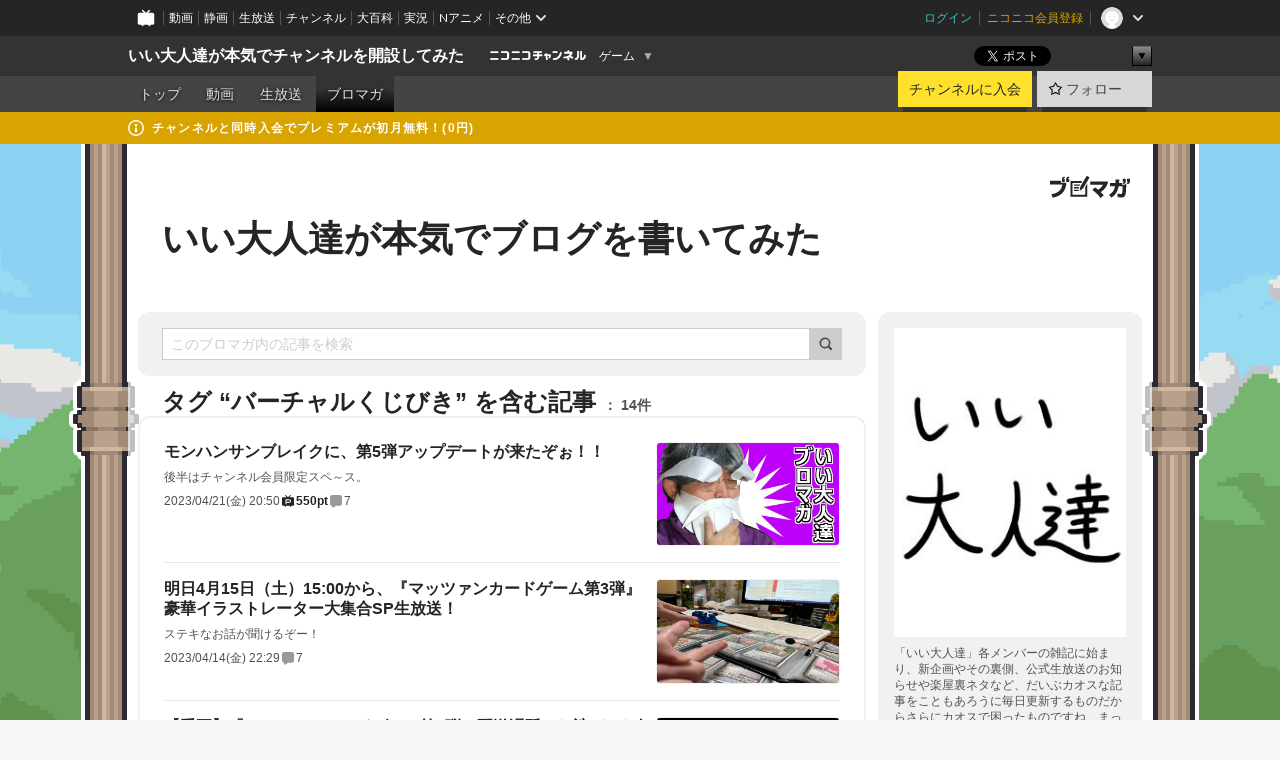

--- FILE ---
content_type: text/html; charset=UTF-8
request_url: https://ch.nicovideo.jp/iiotonatati/blomaga/tag/%E3%83%90%E3%83%BC%E3%83%81%E3%83%A3%E3%83%AB%E3%81%8F%E3%81%98%E3%81%B3%E3%81%8D
body_size: 46821
content:
<!DOCTYPE HTML PUBLIC "-//W3C//DTD HTML 4.01 Transitional//EN"
"http://www.w3.org/TR/html4/loose.dtd">







<html class="webkit ">

<head>
<meta http-equiv="Content-Type" content="text/html; charset=utf-8">
<meta http-equiv="Content-Script-Type" content="text/javascript">
<meta http-equiv="Content-Style-Type" content="text/css">
<meta http-equiv="X-UA-Compatible" content="IE=edge, chrome=1">
<meta name="copyright" content="(C) DWANGO Co., Ltd.">

<title>バーチャルくじびきの記事 : いい大人達が本気でブログを書いてみた : いい大人達が本気でチャンネルを開設してみた - ニコニコチャンネル
</title>

    

                                            <meta property="og:title" content="バーチャルくじびきの記事 : いい大人達が本気でブログを書いてみた : いい大人達が本気でチャンネルを開設してみた - ニコニコチャンネル ">
<meta property="og:site_name" content="いい大人達が本気でチャンネルを開設してみた">
<meta property="og:description" content="いい歳こいて遊びまくりな大人達、「いい大人達」でございます！ しかしそんな我らにも絶対不可侵なルールがある、それは、「本気で遊ぶ」ということ！ ゲームで遊んだり、好きが高じてゲー...">
<meta property="og:url" content="https://ch.nicovideo.jp/iiotonatati/blomaga/tag/%E3%83%90%E3%83%BC%E3%83%81%E3%83%A3%E3%83%AB%E3%81%8F%E3%81%98%E3%81%B3%E3%81%8D">
<meta property="og:image" content="https://img.cdn.nimg.jp/s/comch/channel-icon/original/ch2598414/5542890.jpg/512x512l_FFFFFFFF?key=f74f83cb720ff49ee7d3ce1a14f0e60bc1dbebb2127d26333f4909e2959b9ccb">
<meta property="og:type" content="website">
<meta property="fb:app_id" content="1080595878705344">
<meta name="twitter:card" content="summary">


    

<script type="text/javascript">
  try {
    window.NicoGoogleTagManagerDataLayer = [];

    var data = {};

        data.user = (function () {
      var user = {};

                  user.login_status = 'not_login';
            user.member_plan_id = null;

      return user;
      })();

    data.content = (function () {
      var content = {};
      content.community_id = '2598414';
      content.ch_screen_name = 'iiotonatati';
      content.channel_id = 'ch2598414';
      content.ch_monthly_charge = '550';
      return content;
    })();

    window.NicoGoogleTagManagerDataLayer.push(data);
    } catch (e) {}
</script>
<!-- Google Tag Manager For Channel Access Analytics -->


    <script>(function(w,d,s,l,i){w[l]=w[l]||[];w[l].push({'gtm.start':
                new Date().getTime(),event:'gtm.js'});var f=d.getElementsByTagName(s)[0],
            j=d.createElement(s),dl=l!='dataLayer'?'&l='+l:'';j.async=true;j.src=
            'https://www.googletagmanager.com/gtm.js?id='+i+dl;f.parentNode.insertBefore(j,f);
        })(window,document,'script','NicoChannelAccessAnalyticsGtmDataLayer','GTM-K8M6VGZ');</script>


<script>
        window.NicoChannelAccessAnalyticsGtmDataLayer.push({
        'event': 'TriggerAccessAnalytics',
        'PageParameter.ChannelId': 'ch2598414',
        'PageParameter.ContentId': null,
        'PageParameter.ContentBillingType': null,
        'PageParameter.IsChannelLiveMemberFree': null,
        'PageParameter.IsChannelLivePayProgram': null,
        'PageParameter.FrontendId': 32
    });
</script>
<!-- End Google Tag Manager For Channel Access Analytics -->
<!-- Google Tag Manager -->

<script>(function(w,d,s,l,i){w[l]=w[l]||[];w[l].push({'gtm.start':new Date().getTime(),event:'gtm.js'});var f=d.getElementsByTagName(s)[0],j=d.createElement(s),dl=l!='dataLayer'?'&l='+l:'';j.async=true;j.src='https://www.googletagmanager.com/gtm.js?id='+i+dl;f.parentNode.insertBefore(j,f);})(window,document,'script','NicoGoogleTagManagerDataLayer','GTM-KXT7G5G');</script>

<!-- End Google Tag Manager -->

    <meta name="description" content="「いい大人達」各メンバーの雑記に始まり、新企画やその裏側、公式生放送のお知らせや楽屋裏ネタなど、だいぶカオスな記事をこともあろうに毎日更新するものだからさらにカオスで困ったものですね、まったく。">
    
        
                                
            
        
        
        
        
        
                
        
                
        


                                    <link rel="canonical" href="https://ch.nicovideo.jp/iiotonatati/blomaga">


    

                        <link rel="alternate" media="only screen and (max-width: 640px)" href="https://sp.ch.nicovideo.jp/iiotonatati/blomaga/tag/バーチャルくじびき" />

    <link rel="shortcut icon" href="https://ch.nicovideo.jp/favicon.ico?111206">

<link rel="stylesheet" href="https://secure-dcdn.cdn.nimg.jp/nicochannel/chfront/css/legacy-less/base.css?1769058450
">








    <link rel="alternate" type="application/rss+xml" title="いい大人達が本気でブログを書いてみた" href="https://ch.nicovideo.jp/iiotonatati/blomaga/nico/feed">


    <link rel="stylesheet" href="https://secure-dcdn.cdn.nimg.jp/nicochannel/chfront/css/legacy-less/channel-channel_base.css?1769058450
">

        <style type="text/css"><!--
                section.site_body  {
						background-color:#6ff140;
					background-image:url(https://secure-dcdn.cdn.nimg.jp/nicochannel/material/design/2495588/title_bg_wall_2023ver01.png);
			background-position:center top;
			background-repeat:repeat;
			background-attachment:fixed;
			color:#333333;
	}
section.site_body a {
		color:#6296c1;
	}
section.site_body a:visited {
		color:#6179bf;
	}


div#channel-main  {
						background-color:#ffffff;
					background-image:url(https://secure-dcdn.cdn.nimg.jp/nicochannel/material/design/2495588/2024_ch_top_0822.png);
			background-position:center top;
			background-repeat:no-repeat;
			background-attachment:scroll;
			color:#333333;
	}
div#channel-main a {
		color:#6296c1;
	}

div#channel-main a:visited {
		color:#6179bf;
	}


    --></style>




    <link rel="stylesheet" href="https://secure-dcdn.cdn.nimg.jp/nicochannel/chfront/css/legacy-less/channel-channel_blog.css?1769058450
">
    <link rel="stylesheet" href="https://secure-dcdn.cdn.nimg.jp/nicochannel/chfront/css/channel/blog/body_style.css?1769058450
">

<link rel="stylesheet" href="https://secure-dcdn.cdn.nimg.jp/nicochannel/chfront/css/legacy-less/campaign-ticket_sale-ticket_sale.css?1769058450
">



<script>
var is_login   = false;
var is_premium = false;
var is_channel = true;
var user_is_joinable = false;
var nicopo_balance = false;
var page_code  = "blog_list"||null;
var page_id    = "ch_blomaga_tag"||null;
var user       = null,
    ad_age     = null;
var community = {
    "type":"premium"
};
var channeloption = {
    "first_month_free_flag":false};
var show_danimestore_invitation = false</script>


<script src="https://secure-dcdn.cdn.nimg.jp/nicochannel/chfront/js/polyfill/closest.js"></script>

<script src="https://secure-dcdn.cdn.nimg.jp/nicochannel/chfront/js/lib/jquery/jquery-3.6.min.js"></script>
<script src="https://secure-dcdn.cdn.nimg.jp/nicochannel/chfront/js/lib/jquery/jquery-migrate.3.3.2.min.js"></script>

<script>jQuery.noConflict();</script>
<script src="https://secure-dcdn.cdn.nimg.jp/nicochannel/chfront/js/common.js?1769058450
"></script>



<script src="https://secure-dcdn.cdn.nimg.jp/nicochannel/chfront/js/lib/swfobject.js?v1.5.1"></script>


<script src="https://res.ads.nicovideo.jp/assets/js/ads2.js?ref=ch"></script>

<script src="https://secure-dcdn.cdn.nimg.jp/nicochannel/chfront/js/channel/blog/article.js?1769058450
"></script>
            <script src="https://secure-dcdn.cdn.nimg.jp/nicochannel/chfront/js/channel/blog/article_tag.js?1769058450
"></script>
    <script src="https://secure-dcdn.cdn.nimg.jp/nicochannel/chfront/js/lib/jquery/jquery.easing.1.4.1.js"></script>






<script>
    (function (w, k1, k2) {
        w[k1] = w[k1] || {};
        w[k1][k2] = w[k1][k2] || {};
        w[k1][k2]['CurrentChannel'] = {
            ChannelId: 2598414,
        };
    })(window, 'NicochFrontCoreForeignVariableBinding', 'ChFront');
</script>


</head>

<body class="
 ja  channel personal">
<!-- Google Tag Manager (noscript) -->
<noscript><iframe src="https://www.googletagmanager.com/ns.html?id=GTM-KXT7G5G" height="0" width="0" style="display:none;visibility:hidden"></iframe></noscript>
<!-- End Google Tag Manager (noscript) -->



                <div id="CommonHeader" class="c-siteCommonHeaderUnit"></div>

<!---->
<!---->


<script>
    window.onCommonHeaderReady = function(commonHeader) {
        commonHeader.mount('#CommonHeader', {
                        frontendId: 32,
            site: 'channel',
            user: {
                                isLogin: false            },
            customization: {
                nextUrl: '/iiotonatati/blomaga/tag/%E3%83%90%E3%83%BC%E3%83%81%E3%83%A3%E3%83%AB%E3%81%8F%E3%81%98%E3%81%B3%E3%81%8D',
                logoutNextUrl: '/iiotonatati/blomaga/tag/%E3%83%90%E3%83%BC%E3%83%81%E3%83%A3%E3%83%AB%E3%81%8F%E3%81%98%E3%81%B3%E3%81%8D',
                size: {
                    maxWidth: '1024px',
                    minWidth: '1024px'
                },
                userPanelServiceLinksLabel: 'ニコニコチャンネルメニュー',
                userPanelServiceLinks: [
                    {
                        href : '/my/purchased',
                        label: '購入したもの'
                    },
                    {
                        href : '/my/following',
                        label: '登録したチャンネル'
                    },
                    {
                        href : '/my/mail/subscribing',
                        label: '購読中のブロマガ'
                    },
                    {
                        href : '/start',
                        label: 'チャンネルを開設'
                    },
                    {
                        href : '/portal/anime',
                        label: 'アニメ'
                    },
                    {
                        href : '/portal/blomaga',
                        label: 'ブロマガ'
                    }
                ],
                helpLink: {
                    href: 'https://qa.nicovideo.jp/category/show/429?site_domain=default'
                }
            }
        });
    };
</script>
<script type="text/javascript" src="https://common-header.nimg.jp/3.0.0/pc/CommonHeaderLoader.min.js"></script>
    
        <header class="site">
                            <div id="head_cp">
    <div class="head_inner">

    <nav class="head_breadcrumb" id="head_cp_breadcrumb">
        <h1 class="channel_name"><a href="/iiotonatati">いい大人達が本気でチャンネルを開設してみた</a></h1>
        <div class="site_logo"><a href="https://ch.nicovideo.jp/"><img src="https://secure-dcdn.cdn.nimg.jp/nicochannel/chfront/img/base/niconico_channel_small.png" alt="ニコニコチャンネル"></a></div>

                                <div class="channel_category">
                <a href="/portal/game">
                    ゲーム
                </a>
                <menu class="switch_category">
                    <span class="other">▼</span>
                    <ul id="other_categories_list" style="display:none;">
                        <li ><a href="/portal/blomaga">ブロマガ</a>
<li ><a href="/portal/anime">アニメ</a>
<li ><a href="/portal/movie">映画・ドラマ</a>
<li ><a href="/portal/media">社会・言論</a>
<li ><a href="/portal/tokusatsu">特撮</a>
<li ><a href="/portal/music">音楽</a>
<li ><a href="/portal/entertainment">エンタメ</a>
<li ><a href="/portal/sports">スポーツ</a>
<li ><a href="/portal/showbiz">芸能</a>
<li ><a href="/portal/life">生活</a>
<li ><a href="/portal/politics">政治</a>
<li class="selected"><a href="/portal/game">ゲーム</a>
<li ><a href="/portal/variety">バラエティ</a>
<li ><a href="/portal/gravure">グラビア</a>
                    </ul>
                </menu>
            </div>
            <script>Ch.categoryDropdown.init();</script>
            </nav>

        <menu id="head_sns_share" class="sns_share">
        <!--SNS共有-->
        
        
                                        <div class="sns_button twitter">
            <a href="https://x.com/intent/post" class="twitter-share-button" data-count="horizontal" data-url="https://ch.nicovideo.jp/iiotonatati" data-text="いい大人達が本気でチャンネルを開設してみた #nicoch" data-count="none" data-lang="ja">Post</a>
        </div>

        <div class="sns_button facebook">
            <iframe src="https://www.facebook.com/plugins/like.php?href=https://ch.nicovideo.jp/iiotonatati&locale=&app_id=227837487254498&amp;send=false&amp;layout=button&amp;width=100&amp;show_faces=false&amp;action=like&amp;colorscheme=light&amp;font&amp;height=21" scrolling="no" frameborder="0" allowTransparency="true"
            style="width:110px; height:21px"></iframe>
                    </div>

        <!--その他のSNS: hatebu gp+-->
        <div class="sns_other">
            <button class="btn_share_toggle"><span class="down">▼</span><span class="up">▲</span></button>
            <div id="head_sns_share_more">
                <ul>
                    <li class="hatebu"><a href="http://b.hatena.ne.jp/entry/s/ch.nicovideo.jp/iiotonatati/blomaga/tag/%E3%83%90%E3%83%BC%E3%83%81%E3%83%A3%E3%83%AB%E3%81%8F%E3%81%98%E3%81%B3%E3%81%8D" class="hatena-bookmark-button" data-hatena-bookmark-title="いい大人達が本気でチャンネルを開設してみた - ニコニコチャンネル" data-hatena-bookmark-layout="basic"><img src="https://b.st-hatena.com/images/entry-button/button-only.gif" alt="このエントリーをはてなブックマークに追加" width="20" height="20"></a>
                </ul>
            </div>
        </div>
        
        <script>
        jQuery(".btn_share_toggle").on("click",function(){
            var sns_other = jQuery(".sns_other");
            var sns_other_panel = jQuery("#head_sns_share_more");
            var target_height = sns_other_panel.find("ul").outerHeight();
            var expanded_class = "expanded";
            if(sns_other.hasClass(expanded_class)){
                //close it
                sns_other_panel.animate({"height":"0"},150);
                sns_other.removeClass(expanded_class);
            }else{
                //open it
                sns_other_panel.animate({"height":target_height},150);
                sns_other.addClass(expanded_class);
            }
        });
        </script>
        
    </menu>
    
    </div>
    </div>
    <div id="head_cp_menu">
    <div class="head_inner">
                                <nav class="current channel" id="cp_menu">
                <ul>
                                                                                                        <li class="">
                        <a href="/iiotonatati">トップ</a>

                                                                    <li class="">
                            <a href="/iiotonatati/video">動画</a>
                    
                    
                                                                    <li class="">
                            <a href="/iiotonatati/live">生放送</a>
                    
                                                                                                                        <li class="selected">
                            <a href="/iiotonatati/blomaga">ブロマガ</a>
                    
                                                    </ul>
            </nav>
                    
        <div class="user_control">
                        <div id="member_continuation_react_pc_root"></div>
            <script src="https://dcdn.cdn.nimg.jp/nicochannel/nicochfrontcore/main/Component/ChFront/Endpoint/Channel/ContinuationRank/ContinuationRankEntryPoint.js?1769058450
"></script>
            
            <div class="join_leave">
                    
    
    <div class="cell">

                                <a class="join need_login"
               href="/ch2598414/join?a=a"
               data-selector="sendGA360Event"
               data-ga-event-tag="nicoch_click_header-join-button"
            >
                                                    チャンネルに入会
                            </a>
            </div>
                                    <div class="cell">
            <a href="https://account.nicovideo.jp/login?next_url=%2Fiiotonatati%2Fblomaga%2Ftag%2F%25E3%2583%2590%25E3%2583%25BC%25E3%2583%2581%25E3%2583%25A3%25E3%2583%25AB%25E3%2581%258F%25E3%2581%2598%25E3%2581%25B3%25E3%2581%258D&site=channel&time=1769289410&hash_key=c82ede91"
               class="btn_follow bookmark"
               onmouseover="jQuery('#please_login').show(); return false;"
               onmouseout="jQuery('#please_login').hide(); return false;"
               data-selector="sendGA360Event"
               data-ga-event-tag="nicoch_click_header-follow-button"
            >
            <span class="labels">
                <span class="off">フォロー</span>
            </span>
            </a>
        </div>
    
            </div>
        </div>
    </div>
    </div>    
    
    
    

                                            <div class="c-headerMsgBar" data-name="premium">
                    <div class="headerMsgContentsArea">
                        <a class="headerMsgContent" href="/iiotonatati/join">
                            <span class="headerMsgIcon"><svg xmlns="http://www.w3.org/2000/svg" viewBox="0 0 23 23"><path d="M11.5 0C17.851 0 23 5.149 23 11.5S17.851 23 11.5 23 0 17.851 0 11.5 5.149 0 11.5 0zm0 2a9.5 9.5 0 100 19 9.5 9.5 0 000-19zm.5 9a1 1 0 011 1v5a1 1 0 01-1 1h-1a1 1 0 01-1-1v-5a1 1 0 011-1h1zm-.5-5.5a2 2 0 110 4 2 2 0 010-4z"/></svg></span>
                            <span class="headerMsgText">チャンネルと同時入会でプレミアムが初月無料！(0円)</span>
                        </a>
                    </div>
                </div>
                        
    
        
        
    <script>

    //共有ボタンに展開イベントを割り振り
    var panel	= jQuery("#shareMenuBar"),
            trigger = jQuery("#shareMenuTrigger");
    jQuery("#shareMenuTrigger").on('click', function(event){
        if(panel.is(':visible')){
            toggleShareMenu(false);
        }else{
            toggleShareMenu(true);
        }
        return false;
    });

    //ヘッダーの初月無料プランリンクclick後に、入会プラン周りを目立たせる
    jQuery("a#first_month_free_flag").on('click', function(){
        var joinMenu = jQuery("#cp_joinmenu");
        var animateDuration = 500;
        var isScroll = Ch.smoothScroll("#cp_joinmenu", {"duration": animateDuration});
        joinMenu
            .wrapInner('<div class="cp_joinmenu_cnt"></div>')
            .append('<span class="bg_cp_joinmenu"></span>')
            .css({"position":"relative"});
        var cnt = joinMenu.find(".cp_joinmenu_cnt");
        var bg = joinMenu.find(".bg_cp_joinmenu");
        cnt.css({"position":"relative", "z-index":"1"});
        bg.css({
            "position":"absolute",
            "top":0,
            "left":0,
            "z-index":0,
            "width": joinMenu.innerWidth(),
            "height": joinMenu.innerHeight(),
            "background": "#fff",
            "opacity":"0"
        });
        setTimeout(function(){
            bg.animate({"opacity":"1"},100).animate({"opacity":"0"},1000,function(){this.remove()})
        }, animateDuration);
        if(isScroll) {return false;}
    });

    </script>
    





            </header>

                <section class="site_body">
            <article class="content white" data-page-id="ch_blomaga_tag">
                <div class="p-channelBlogArticleList">
    <div class="p-channelBlogArticleList__header">
        <div class="c-blogSignature">
    <a href="/portal/blomaga">
        <svg xmlns="http://www.w3.org/2000/svg" viewBox="0 0 80 22">
    <path d="M58.138 5.428c-.385 2.154-1.397 6.484-7.408 10.689 1.801 1.74 2.449 2.527 3.016 3.21L50.569 22v-.002c-2.166-3.066-5.79-6.317-8.238-8.12l2.773-2.443c.628.434 1.477.994 3.056 2.341 3.138-1.926 4.25-3.992 4.777-4.924H40.166V5.428h17.972ZM11.071 6.724h5.303c-.41 5.656-2.443 12.8-13.5 14.978l-1.599-3.368c9.067-1.653 10.383-6.02 11.05-9.92H0v-3.55h11.071v1.86ZM69.24 3.562c-.061.999-.103 2-.203 3.387h2.848v1.89l.856-.029c.516-.018 1.374-.047 2.133-.365v.002c.58-.242 1.011-.621 1.286-1.103v2.893c0 2.203-.163 6.918-.85 8.836-.831 2.306-2.834 2.408-3.806 2.408-.404 0-1.516-.021-3.824-.306l-.223-3.593c.77.142 1.883.347 3.056.347 1.255 0 1.538-.245 1.74-1.265.122-.611.365-4.795.365-5.367v-.98h-3.966c-1.215 7.43-5.91 10.408-7.266 11.286l-2.449-2.756c3.441-1.917 5.284-4.306 6.154-8.53h-5.182V6.95h5.546c.1-1.632.1-2.632.1-3.428l3.684.04ZM31.168 7.048h-8.67v11.691h12.699v-7.748l1.932-3.262v12.959H20.566V5.098h11.756l-1.154 1.949Z"/>
    <path d="M28.683 15.116H23.96v-1.392h4.724v1.392ZM37.656.199l1.107.667.661.818-6.296 10.628h-.002c.005-.001-1.804 1.43-1.804 1.43l-.895.708s-.362.302-.565.18c-.203-.123-.113-.59-.113-.59l.578-3.405L36.628 0l1.028.199ZM28.896 12.472h-4.937V11.08h5.173l-.236 1.392ZM29.52 9.827h-5.561V8.436h6.386l-.825 1.391ZM75.676 5.968c0 1.91-2.007 1.975-2.964 2.008v-1.42c.972-.016 1.295-.179 1.295-.766h-1.295V2.786h2.964v3.182ZM80 5.968c0 1.91-2.007 1.975-2.962 2.008v-1.42c.972-.016 1.296-.179 1.296-.766h-1.296V2.786H80v3.182ZM19.187 2.117c-.972.017-1.295.18-1.295.767h1.295v3.003h-2.963V2.704c0-1.91 2.008-1.975 2.963-2.008v1.42ZM14.863 2.117c-.972.017-1.295.18-1.295.767h1.295v3.003h-2.964V2.704C11.9.794 13.908.73 14.863.696v1.42Z"/>
</svg>
    </a>
</div>
        <h1 class="blogTitle">
            <a href="/iiotonatati/blomaga">
                いい大人達が本気でブログを書いてみた
            </a>
        </h1>
    </div>

    <div class="p-channelBlogArticleList__mainColumn">
                                <div class="c-blogArticleListSortMenu">
    <form class="searchBox" action="/iiotonatati/blomaga" method="get">
        <label>
            <input class="c-formInputTypeText"
                   id="keyword"
                   name="keyword"
                   type="text"
                   autocomplete="off"
                   maxlength="255"
                   value=""
                   placeholder="このブロマガ内の記事を検索"
            >
            <button type="submit" class="c-formButtonWithIconOnly">
                <svg xmlns="http://www.w3.org/2000/svg" viewBox="0 0 24 24">
    <path d="m20.73 18.26-3.308-3.31a8.199 8.199 0 0 0 1.32-4.46c0-4.55-3.699-8.25-8.246-8.25-4.548 0-8.246 3.7-8.246 8.25s3.698 8.25 8.246 8.25c1.639 0 3.168-.49 4.457-1.32l3.309 3.31c.34.34.79.51 1.239.51.45 0 .9-.17 1.24-.51.679-.68.679-1.79 0-2.47h-.01Zm-10.234-2.01a5.756 5.756 0 0 1-5.747-5.75c0-3.17 2.578-5.75 5.747-5.75a5.756 5.756 0 0 1 5.747 5.75c0 1.17-.35 2.27-.96 3.18-.43.64-.97 1.19-1.609 1.61-.91.61-1.999.96-3.178.96Z"/>
</svg>
            </button>
        </label>
            </form>

    </div>

            
                            <div class="c-blogArticleListHeader">
    <h2>
                    <span>
                                    タグ&nbsp;“バーチャルくじびき”&nbsp;を含む記事
                            </span>
                <small>
            14件
        </small>
    </h2>
    </div>
                <div class="articleContainer">
                                            <div class="c-blogArticleListItem">
    <a href="/iiotonatati/blomaga/ar2147654">
        <div class="articleSummary">
            <h2>モンハンサンブレイクに、第5弾アップデートが来たぞぉ！！</h2>
            <p>後半はチャンネル会員限定スペ～ス。</p>
            <div class="c-blogArticleListMetadata">
    <span class="publishDate">2023/04/21(金) 20:50</span>

            
                    <span class="c-ppvPrice">
                <svg xmlns="http://www.w3.org/2000/svg" viewBox="0 0 24 24">
    <path d="M14.157 6.305h5.235c.89 0 1.608.719 1.608 1.607v9.639c0 .888-.718 1.608-1.608 1.608h-2.04l-1.215 1.411a.471.471 0 0 1-.736 0l-1.215-1.41H9.813l-1.215 1.41a.47.47 0 0 1-.735 0l-1.215-1.41H4.61A1.61 1.61 0 0 1 3 17.55V7.913c0-.888.722-1.607 1.61-1.607h5.233l-2.149-2.02a.748.748 0 0 1-.038-1.048.73.73 0 0 1 1.038-.038L12 6.305l3.306-3.106a.729.729 0 0 1 1.037.038c.277.3.26.77-.037 1.049l-2.15 2.019ZM8.693 17.02a.679.679 0 0 0 .27.052.717.717 0 0 0 .506-.199.628.628 0 0 0 .218-.506v-1.761h4.447c.478.018.947-.13 1.333-.42.338-.257.608-.597.783-.99a2.94 2.94 0 0 0 .237-1.147 2.8 2.8 0 0 0-.244-1.124c-.18-.39-.45-.73-.786-.99a2.725 2.725 0 0 0-1.607-.468H8.984a.71.71 0 0 0-.52.206.682.682 0 0 0-.22.502v6.188a.642.642 0 0 0 .22.503c.065.066.143.12.229.154Zm1.27-6.066a.415.415 0 0 1 .18-.025l.018-.004h4.006c.184.003.359.08.488.214.118.119.207.263.262.423a1.39 1.39 0 0 1 0 .945 1.187 1.187 0 0 1-.262.423.675.675 0 0 1-.502.188h-4.47v-1.72a.45.45 0 0 1 .125-.344.426.426 0 0 1 .154-.1Z"/>
</svg>
                <strong>550pt</strong>
            </span>
            
            <span class="c-metaCommentCount">
            <svg xmlns="http://www.w3.org/2000/svg" viewBox="0 0 24 24">
    <path d="M18 3H6C4.35 3 3 4.35 3 6v10c0 1.65 1.35 3 3 3v1.8c0 .43.24.84.62 1.05a1.194 1.194 0 0 0 1.21-.03L12.41 19H18c1.65 0 3-1.35 3-3V6c0-1.65-1.35-3-3-3Z"/>
</svg>
            <span>7</span>
        </span>
    </div>
        </div>

                    <div class="articleThumbnail">
                <img src="https://secure-dcdn.cdn.nimg.jp/blomaga/material/channel/article_thumbnail/ch2598414/2147654" alt="モンハンサンブレイクに、第5弾アップデートが来たぞぉ！！">
            </div>
            </a>
</div>
                                            <div class="c-blogArticleListItem">
    <a href="/iiotonatati/blomaga/ar2146738">
        <div class="articleSummary">
            <h2>明日4月15日（土）15:00から、『マッツァンカードゲーム第3弾』豪華イラストレーター大集合SP生放送！</h2>
            <p>ステキなお話が聞けるぞー！</p>
            <div class="c-blogArticleListMetadata">
    <span class="publishDate">2023/04/14(金) 22:29</span>

                                
            
            <span class="c-metaCommentCount">
            <svg xmlns="http://www.w3.org/2000/svg" viewBox="0 0 24 24">
    <path d="M18 3H6C4.35 3 3 4.35 3 6v10c0 1.65 1.35 3 3 3v1.8c0 .43.24.84.62 1.05a1.194 1.194 0 0 0 1.21-.03L12.41 19H18c1.65 0 3-1.35 3-3V6c0-1.65-1.35-3-3-3Z"/>
</svg>
            <span>7</span>
        </span>
    </div>
        </div>

                    <div class="articleThumbnail">
                <img src="https://secure-dcdn.cdn.nimg.jp/blomaga/material/channel/article_thumbnail/ch2598414/2146738" alt="明日4月15日（土）15:00から、『マッツァンカードゲーム第3弾』豪華イラストレーター大集合SP生放送！">
            </div>
            </a>
</div>
                                            <div class="c-blogArticleListItem">
    <a href="/iiotonatati/blomaga/ar1875167">
        <div class="articleSummary">
            <h2>【重要】『マッツァンカードゲーム第2弾』配送遅延のお詫びとお知らせ</h2>
            <p>大切なお知らせ！</p>
            <div class="c-blogArticleListMetadata">
    <span class="publishDate">2020/03/10(火) 20:22</span>

                                
            
            <span class="c-metaCommentCount">
            <svg xmlns="http://www.w3.org/2000/svg" viewBox="0 0 24 24">
    <path d="M18 3H6C4.35 3 3 4.35 3 6v10c0 1.65 1.35 3 3 3v1.8c0 .43.24.84.62 1.05a1.194 1.194 0 0 0 1.21-.03L12.41 19H18c1.65 0 3-1.35 3-3V6c0-1.65-1.35-3-3-3Z"/>
</svg>
            <span>13</span>
        </span>
    </div>
        </div>

                    <div class="articleThumbnail">
                <img src="https://secure-dcdn.cdn.nimg.jp/blomaga/material/channel/article_thumbnail/ch2598414/1875167" alt="【重要】『マッツァンカードゲーム第2弾』配送遅延のお詫びとお知らせ">
            </div>
            </a>
</div>
                                            <div class="c-blogArticleListItem">
    <a href="/iiotonatati/blomaga/ar1837344">
        <div class="articleSummary">
            <h2>『マッツァンカードゲーム』第2弾ニコニコ公式特番を終え、今夜の『自作ゲーム』生放送は・・・？</h2>
            <p>思えばいろいろ作ってきたもので・・・！</p>
            <div class="c-blogArticleListMetadata">
    <span class="publishDate">2019/11/25(月) 17:21</span>

                                
            
            <span class="c-metaCommentCount">
            <svg xmlns="http://www.w3.org/2000/svg" viewBox="0 0 24 24">
    <path d="M18 3H6C4.35 3 3 4.35 3 6v10c0 1.65 1.35 3 3 3v1.8c0 .43.24.84.62 1.05a1.194 1.194 0 0 0 1.21-.03L12.41 19H18c1.65 0 3-1.35 3-3V6c0-1.65-1.35-3-3-3Z"/>
</svg>
            <span>2</span>
        </span>
    </div>
        </div>

                    <div class="articleThumbnail">
                <img src="https://secure-dcdn.cdn.nimg.jp/blomaga/material/channel/article_thumbnail/ch2598414/1837344" alt="『マッツァンカードゲーム』第2弾ニコニコ公式特番を終え、今夜の『自作ゲーム』生放送は・・・？">
            </div>
            </a>
</div>
                                            <div class="c-blogArticleListItem">
    <a href="/iiotonatati/blomaga/ar1836428">
        <div class="articleSummary">
            <h2>今日から4日連続、チャンネル＆ニコニコ公式生放送！</h2>
            <p>誰かタルカジャかけてー。</p>
            <div class="c-blogArticleListMetadata">
    <span class="publishDate">2019/11/22(金) 18:20</span>

            
                    <span class="c-ppvPrice">
                <svg xmlns="http://www.w3.org/2000/svg" viewBox="0 0 24 24">
    <path d="M14.157 6.305h5.235c.89 0 1.608.719 1.608 1.607v9.639c0 .888-.718 1.608-1.608 1.608h-2.04l-1.215 1.411a.471.471 0 0 1-.736 0l-1.215-1.41H9.813l-1.215 1.41a.47.47 0 0 1-.735 0l-1.215-1.41H4.61A1.61 1.61 0 0 1 3 17.55V7.913c0-.888.722-1.607 1.61-1.607h5.233l-2.149-2.02a.748.748 0 0 1-.038-1.048.73.73 0 0 1 1.038-.038L12 6.305l3.306-3.106a.729.729 0 0 1 1.037.038c.277.3.26.77-.037 1.049l-2.15 2.019ZM8.693 17.02a.679.679 0 0 0 .27.052.717.717 0 0 0 .506-.199.628.628 0 0 0 .218-.506v-1.761h4.447c.478.018.947-.13 1.333-.42.338-.257.608-.597.783-.99a2.94 2.94 0 0 0 .237-1.147 2.8 2.8 0 0 0-.244-1.124c-.18-.39-.45-.73-.786-.99a2.725 2.725 0 0 0-1.607-.468H8.984a.71.71 0 0 0-.52.206.682.682 0 0 0-.22.502v6.188a.642.642 0 0 0 .22.503c.065.066.143.12.229.154Zm1.27-6.066a.415.415 0 0 1 .18-.025l.018-.004h4.006c.184.003.359.08.488.214.118.119.207.263.262.423a1.39 1.39 0 0 1 0 .945 1.187 1.187 0 0 1-.262.423.675.675 0 0 1-.502.188h-4.47v-1.72a.45.45 0 0 1 .125-.344.426.426 0 0 1 .154-.1Z"/>
</svg>
                <strong>550pt</strong>
            </span>
            
            <span class="c-metaCommentCount">
            <svg xmlns="http://www.w3.org/2000/svg" viewBox="0 0 24 24">
    <path d="M18 3H6C4.35 3 3 4.35 3 6v10c0 1.65 1.35 3 3 3v1.8c0 .43.24.84.62 1.05a1.194 1.194 0 0 0 1.21-.03L12.41 19H18c1.65 0 3-1.35 3-3V6c0-1.65-1.35-3-3-3Z"/>
</svg>
            <span>5</span>
        </span>
    </div>
        </div>

                    <div class="articleThumbnail">
                <img src="https://secure-dcdn.cdn.nimg.jp/blomaga/material/channel/article_thumbnail/ch2598414/1836428" alt="今日から4日連続、チャンネル＆ニコニコ公式生放送！">
            </div>
            </a>
</div>
                                            <div class="c-blogArticleListItem">
    <a href="/iiotonatati/blomaga/ar1835434">
        <div class="articleSummary">
            <h2>【緊急】『マッツァンカードゲーム』第2弾 販売記念ダブル特番、情報解禁！！【告知】</h2>
            <p>タイムシフト予約、忘れずに！</p>
            <div class="c-blogArticleListMetadata">
    <span class="publishDate">2019/11/19(火) 22:21</span>

                                
            
            <span class="c-metaCommentCount">
            <svg xmlns="http://www.w3.org/2000/svg" viewBox="0 0 24 24">
    <path d="M18 3H6C4.35 3 3 4.35 3 6v10c0 1.65 1.35 3 3 3v1.8c0 .43.24.84.62 1.05a1.194 1.194 0 0 0 1.21-.03L12.41 19H18c1.65 0 3-1.35 3-3V6c0-1.65-1.35-3-3-3Z"/>
</svg>
            <span>3</span>
        </span>
    </div>
        </div>

                    <div class="articleThumbnail">
                <img src="https://secure-dcdn.cdn.nimg.jp/blomaga/material/channel/article_thumbnail/ch2598414/1835434" alt="【緊急】『マッツァンカードゲーム』第2弾 販売記念ダブル特番、情報解禁！！【告知】">
            </div>
            </a>
</div>
                                            <div class="c-blogArticleListItem">
    <a href="/iiotonatati/blomaga/ar1835012">
        <div class="articleSummary">
            <h2>『マッツァンカードゲーム』第2弾、注文受付終了まであと1週間ほど！</h2>
            <p>今回は第2弾のカード情報をちょこっとお見せしよう！</p>
            <div class="c-blogArticleListMetadata">
    <span class="publishDate">2019/11/18(月) 22:35</span>

                                
            
            <span class="c-metaCommentCount">
            <svg xmlns="http://www.w3.org/2000/svg" viewBox="0 0 24 24">
    <path d="M18 3H6C4.35 3 3 4.35 3 6v10c0 1.65 1.35 3 3 3v1.8c0 .43.24.84.62 1.05a1.194 1.194 0 0 0 1.21-.03L12.41 19H18c1.65 0 3-1.35 3-3V6c0-1.65-1.35-3-3-3Z"/>
</svg>
            <span>6</span>
        </span>
    </div>
        </div>

                    <div class="articleThumbnail">
                <img src="https://secure-dcdn.cdn.nimg.jp/blomaga/material/channel/article_thumbnail/ch2598414/1835012" alt="『マッツァンカードゲーム』第2弾、注文受付終了まであと1週間ほど！">
            </div>
            </a>
</div>
                                            <div class="c-blogArticleListItem">
    <a href="/iiotonatati/blomaga/ar1832498">
        <div class="articleSummary">
            <h2>『マッツァンカードゲーム』第2弾、ゲーム開発・バランス調整、最終局面！！</h2>
            <p>遅れてやってきた青春の巻。</p>
            <div class="c-blogArticleListMetadata">
    <span class="publishDate">2019/11/11(月) 18:55</span>

                                
            
            <span class="c-metaCommentCount">
            <svg xmlns="http://www.w3.org/2000/svg" viewBox="0 0 24 24">
    <path d="M18 3H6C4.35 3 3 4.35 3 6v10c0 1.65 1.35 3 3 3v1.8c0 .43.24.84.62 1.05a1.194 1.194 0 0 0 1.21-.03L12.41 19H18c1.65 0 3-1.35 3-3V6c0-1.65-1.35-3-3-3Z"/>
</svg>
            <span>11</span>
        </span>
    </div>
        </div>

                    <div class="articleThumbnail">
                <img src="https://secure-dcdn.cdn.nimg.jp/blomaga/material/channel/article_thumbnail/ch2598414/1832498" alt="『マッツァンカードゲーム』第2弾、ゲーム開発・バランス調整、最終局面！！">
            </div>
            </a>
</div>
                                            <div class="c-blogArticleListItem">
    <a href="/iiotonatati/blomaga/ar1828290">
        <div class="articleSummary">
            <h2>マッツァンカードゲーム第２弾「小宇宙パワー全開バトル！！」特設ページ</h2>
            <p> マッツァンカードゲーム第２弾「小宇宙パワー全開バトル！！」バーチャルくじびきより、販売開始！！ </p>
            <div class="c-blogArticleListMetadata">
    <span class="publishDate">2019/10/30(水) 22:58</span>

                                
            
            <span class="c-metaCommentCount">
            <svg xmlns="http://www.w3.org/2000/svg" viewBox="0 0 24 24">
    <path d="M18 3H6C4.35 3 3 4.35 3 6v10c0 1.65 1.35 3 3 3v1.8c0 .43.24.84.62 1.05a1.194 1.194 0 0 0 1.21-.03L12.41 19H18c1.65 0 3-1.35 3-3V6c0-1.65-1.35-3-3-3Z"/>
</svg>
            <span>10</span>
        </span>
    </div>
        </div>

                    <div class="articleThumbnail">
                <img src="https://secure-dcdn.cdn.nimg.jp/blomaga/material/channel/article_thumbnail/ch2598414/1828290" alt="マッツァンカードゲーム第２弾「小宇宙パワー全開バトル！！」特設ページ">
            </div>
            </a>
</div>
                                            <div class="c-blogArticleListItem">
    <a href="/iiotonatati/blomaga/ar1764816">
        <div class="articleSummary">
            <h2>本日5/19（日）より、『ドラゴンクエスト ビルダーズ』生放送企画スタート！ とその前にお礼から。</h2>
            <p>お待たせしましたッ！！</p>
            <div class="c-blogArticleListMetadata">
    <span class="publishDate">2019/05/19(日) 17:19</span>

                                
            
            <span class="c-metaCommentCount">
            <svg xmlns="http://www.w3.org/2000/svg" viewBox="0 0 24 24">
    <path d="M18 3H6C4.35 3 3 4.35 3 6v10c0 1.65 1.35 3 3 3v1.8c0 .43.24.84.62 1.05a1.194 1.194 0 0 0 1.21-.03L12.41 19H18c1.65 0 3-1.35 3-3V6c0-1.65-1.35-3-3-3Z"/>
</svg>
            <span>7</span>
        </span>
    </div>
        </div>

                    <div class="articleThumbnail">
                <img src="https://secure-dcdn.cdn.nimg.jp/blomaga/material/channel/article_thumbnail/ch2598414/1764816" alt="本日5/19（日）より、『ドラゴンクエスト ビルダーズ』生放送企画スタート！ とその前にお礼から。">
            </div>
            </a>
</div>
                                    </div>
            
                                    
<div class="c-blogArticleListPager">
    <a class="prevButton"
       href="/iiotonatati/blomaga/tag/バーチャルくじびき?page=1"
       aria-disabled="true"
    >
        <svg xmlns="http://www.w3.org/2000/svg" viewBox="0 0 24 24">
    <path d="M10 18.25c-.32 0-.64-.12-.88-.37a1.25 1.25 0 0 1 0-1.77l4.12-4.12-4.12-4.12a1.25 1.25 0 0 1 0-1.77 1.25 1.25 0 0 1 1.77 0l5 5c.49.49.49 1.28 0 1.77l-5 5c-.24.24-.56.37-.88.37l-.01.01Z"/>
</svg>
        <span>前へ</span>
    </a>
    <strong class="pageCount">
        1/2
    </strong>
    <a class="nextButton"
       href="/iiotonatati/blomaga/tag/バーチャルくじびき?page=2"
       aria-disabled="false"
    >
        <span>次へ</span>
        <svg xmlns="http://www.w3.org/2000/svg" viewBox="0 0 24 24">
    <path d="M10 18.25c-.32 0-.64-.12-.88-.37a1.25 1.25 0 0 1 0-1.77l4.12-4.12-4.12-4.12a1.25 1.25 0 0 1 0-1.77 1.25 1.25 0 0 1 1.77 0l5 5c.49.49.49 1.28 0 1.77l-5 5c-.24.24-.56.37-.88.37l-.01.01Z"/>
</svg>
    </a>
</div>
                        </div>

    <div class="p-channelBlogArticleList__sideColumn">
        <div class="c-blogProfile">
            <img src="https://secure-dcdn.cdn.nimg.jp/blomaga/material/channel/blog_thumbnail/ch2598414.jpg?1429877445" alt="いい大人達が本気でブログを書いてみた">
                <p>「いい大人達」各メンバーの雑記に始まり、新企画やその裏側、公式生放送のお知らせや楽屋裏ネタなど、だいぶカオスな記事をこともあろうに毎日更新するものだからさらにカオスで困ったものですね、まったく。</p>
        <div>
                    <a class="buttonFollowChannel" href="https://account.nicovideo.jp/login?next_url=%2Fiiotonatati%2Fblomaga%2Ftag%2F%25E3%2583%2590%25E3%2583%25BC%25E3%2583%2581%25E3%2583%25A3%25E3%2583%25AB%25E3%2581%258F%25E3%2581%2598%25E3%2581%25B3%25E3%2581%258D&site=channel&time=1769289410&hash_key=c82ede91">
                <span class="followIcon"><svg xmlns="http://www.w3.org/2000/svg" viewBox="0 0 24 24">
    <path d="M21.9384 9.62793C21.7949 9.1875 21.4209 8.87012 20.9638 8.79883L15.5664 7.95508L13.1093 2.70508C12.9082 2.27734 12.4736 2 12 2C11.5263 2 11.0918 2.27734 10.8906 2.70605L8.43355 7.95508L3.03609 8.79883C2.57906 8.87012 2.20504 9.1875 2.06148 9.62793C1.91695 10.0684 2.02925 10.5459 2.3564 10.875L6.2314 14.7695L4.84566 20.4844C4.73238 20.9502 4.90328 21.4434 5.28121 21.7393C5.50093 21.9111 5.76851 21.999 6.03707 21.999C6.23043 21.999 6.42476 21.9531 6.6025 21.8604L12 19.0498L17.3964 21.8594C17.8212 22.083 18.3418 22.0352 18.7187 21.7393C19.0966 21.4434 19.2675 20.9502 19.1543 20.4854L17.7685 14.7695L21.6445 10.874C21.9707 10.5459 22.083 10.0684 21.9384 9.62793Z"/>
</svg>
</span>
                <strong>フォロー</strong>
            </a>
                <a class="buttonRssFeed" href="/iiotonatati/blomaga/nico/feed" target="_blank">
            <svg xmlns="http://www.w3.org/2000/svg" viewBox="0 0 24 24">
    <path d="M5.111 4v2.127c7.036 0 12.762 5.724 12.762 12.763H20C20 10.679 13.322 4 5.111 4Z"/>
    <path d="M5.111 8.254v2.128c4.692 0 8.508 3.815 8.508 8.508h2.127c0-5.865-4.77-10.636-10.635-10.636Z"/>
    <path d="M5.111 12.508v2.128a4.258 4.258 0 0 1 4.254 4.254h2.127a6.387 6.387 0 0 0-6.38-6.382ZM5.537 16.927a1.536 1.536 0 1 0 0 3.073 1.536 1.536 0 0 0 0-3.073Z"/>
</svg>
            <strong>フィード</strong>
        </a>
    </div>
</div>
        <div class="c-blogAuthorProfile">
            <img src="https://secure-dcdn.cdn.nimg.jp/blomaga/material/channel/blog_author/ch2598414.jpg?1429877445" alt="著者イメージ">
        <h4>いい大人達</h4>
    <p>「いい大人達」とは、ゲーム実況界隈では自他共に認めるチンドン屋であり、公式生放送に出演するたびド素人の振舞いを見せ運営スタッフに苦笑いされるという、なんとも扱いに困る集団なのである。</p>
    </div>

                    <div class="c-blogSubscribeInfo">
    <div class="c-blogDistributionRequirements">
    <strong>メール配信：なし<a href="/iiotonatati/blomaga/ar608305">サンプル記事</a></strong><strong>更新頻度：毎日</strong><span>※メール配信はチャンネルの月額会員限定です</span>
</div>

            <div class="buttonContainer">
            <a class="buttonJoinAndPurchase" href="/ch2598414/join?a=a">
                                    <span>チャンネルに入会して</span>
                                <strong>このブロマガを購読</strong>
            </a>
        </div>
    </div>

                            <hr class="c-divider" data-style="double">
                <div class="c-blogSideColumnArticleList">
    <h4>月別アーカイブ</h4>
    <ul>
                    <li>
                <a href="/iiotonatati/blomaga/202409">
                    <span>2024年09月のブロマガ記事（4）</span>
                </a>
            </li>
                    <li>
                <a href="/iiotonatati/blomaga/202408">
                    <span>2024年08月のブロマガ記事（6）</span>
                </a>
            </li>
                    <li>
                <a href="/iiotonatati/blomaga/202406">
                    <span>2024年06月のブロマガ記事（8）</span>
                </a>
            </li>
                    <li>
                <a href="/iiotonatati/blomaga/202405">
                    <span>2024年05月のブロマガ記事（34）</span>
                </a>
            </li>
                    <li>
                <a href="/iiotonatati/blomaga/202404">
                    <span>2024年04月のブロマガ記事（32）</span>
                </a>
            </li>
                    <li>
                <a href="/iiotonatati/blomaga/202403">
                    <span>2024年03月のブロマガ記事（33）</span>
                </a>
            </li>
                    <li>
                <a href="/iiotonatati/blomaga/202402">
                    <span>2024年02月のブロマガ記事（34）</span>
                </a>
            </li>
                    <li>
                <a href="/iiotonatati/blomaga/202401">
                    <span>2024年01月のブロマガ記事（33）</span>
                </a>
            </li>
                    <li>
                <a href="/iiotonatati/blomaga/202312">
                    <span>2023年12月のブロマガ記事（32）</span>
                </a>
            </li>
                    <li>
                <a href="/iiotonatati/blomaga/202311">
                    <span>2023年11月のブロマガ記事（31）</span>
                </a>
            </li>
                    <li>
                <a href="/iiotonatati/blomaga/202310">
                    <span>2023年10月のブロマガ記事（32）</span>
                </a>
            </li>
                    <li>
                <a href="/iiotonatati/blomaga/202309">
                    <span>2023年09月のブロマガ記事（31）</span>
                </a>
            </li>
                    <li>
                <a href="/iiotonatati/blomaga/202308">
                    <span>2023年08月のブロマガ記事（32）</span>
                </a>
            </li>
                    <li>
                <a href="/iiotonatati/blomaga/202307">
                    <span>2023年07月のブロマガ記事（33）</span>
                </a>
            </li>
                    <li>
                <a href="/iiotonatati/blomaga/202306">
                    <span>2023年06月のブロマガ記事（31）</span>
                </a>
            </li>
                    <li>
                <a href="/iiotonatati/blomaga/202305">
                    <span>2023年05月のブロマガ記事（33）</span>
                </a>
            </li>
                    <li>
                <a href="/iiotonatati/blomaga/202304">
                    <span>2023年04月のブロマガ記事（31）</span>
                </a>
            </li>
                    <li>
                <a href="/iiotonatati/blomaga/202303">
                    <span>2023年03月のブロマガ記事（28）</span>
                </a>
            </li>
                    <li>
                <a href="/iiotonatati/blomaga/202302">
                    <span>2023年02月のブロマガ記事（30）</span>
                </a>
            </li>
                    <li>
                <a href="/iiotonatati/blomaga/202301">
                    <span>2023年01月のブロマガ記事（32）</span>
                </a>
            </li>
                    <li>
                <a href="/iiotonatati/blomaga/202212">
                    <span>2022年12月のブロマガ記事（34）</span>
                </a>
            </li>
                    <li>
                <a href="/iiotonatati/blomaga/202211">
                    <span>2022年11月のブロマガ記事（32）</span>
                </a>
            </li>
                    <li>
                <a href="/iiotonatati/blomaga/202210">
                    <span>2022年10月のブロマガ記事（33）</span>
                </a>
            </li>
                    <li>
                <a href="/iiotonatati/blomaga/202209">
                    <span>2022年09月のブロマガ記事（32）</span>
                </a>
            </li>
                    <li>
                <a href="/iiotonatati/blomaga/202208">
                    <span>2022年08月のブロマガ記事（33）</span>
                </a>
            </li>
                    <li>
                <a href="/iiotonatati/blomaga/202207">
                    <span>2022年07月のブロマガ記事（35）</span>
                </a>
            </li>
                    <li>
                <a href="/iiotonatati/blomaga/202206">
                    <span>2022年06月のブロマガ記事（32）</span>
                </a>
            </li>
                    <li>
                <a href="/iiotonatati/blomaga/202205">
                    <span>2022年05月のブロマガ記事（33）</span>
                </a>
            </li>
                    <li>
                <a href="/iiotonatati/blomaga/202204">
                    <span>2022年04月のブロマガ記事（31）</span>
                </a>
            </li>
                    <li>
                <a href="/iiotonatati/blomaga/202203">
                    <span>2022年03月のブロマガ記事（33）</span>
                </a>
            </li>
                    <li>
                <a href="/iiotonatati/blomaga/202202">
                    <span>2022年02月のブロマガ記事（30）</span>
                </a>
            </li>
                    <li>
                <a href="/iiotonatati/blomaga/202201">
                    <span>2022年01月のブロマガ記事（32）</span>
                </a>
            </li>
                    <li>
                <a href="/iiotonatati/blomaga/202112">
                    <span>2021年12月のブロマガ記事（33）</span>
                </a>
            </li>
                    <li>
                <a href="/iiotonatati/blomaga/202111">
                    <span>2021年11月のブロマガ記事（35）</span>
                </a>
            </li>
                    <li>
                <a href="/iiotonatati/blomaga/202110">
                    <span>2021年10月のブロマガ記事（34）</span>
                </a>
            </li>
                    <li>
                <a href="/iiotonatati/blomaga/202109">
                    <span>2021年09月のブロマガ記事（32）</span>
                </a>
            </li>
                    <li>
                <a href="/iiotonatati/blomaga/202108">
                    <span>2021年08月のブロマガ記事（32）</span>
                </a>
            </li>
                    <li>
                <a href="/iiotonatati/blomaga/202107">
                    <span>2021年07月のブロマガ記事（32）</span>
                </a>
            </li>
                    <li>
                <a href="/iiotonatati/blomaga/202106">
                    <span>2021年06月のブロマガ記事（32）</span>
                </a>
            </li>
                    <li>
                <a href="/iiotonatati/blomaga/202105">
                    <span>2021年05月のブロマガ記事（32）</span>
                </a>
            </li>
                    <li>
                <a href="/iiotonatati/blomaga/202104">
                    <span>2021年04月のブロマガ記事（32）</span>
                </a>
            </li>
                    <li>
                <a href="/iiotonatati/blomaga/202103">
                    <span>2021年03月のブロマガ記事（33）</span>
                </a>
            </li>
                    <li>
                <a href="/iiotonatati/blomaga/202102">
                    <span>2021年02月のブロマガ記事（29）</span>
                </a>
            </li>
                    <li>
                <a href="/iiotonatati/blomaga/202101">
                    <span>2021年01月のブロマガ記事（32）</span>
                </a>
            </li>
                    <li>
                <a href="/iiotonatati/blomaga/202012">
                    <span>2020年12月のブロマガ記事（33）</span>
                </a>
            </li>
                    <li>
                <a href="/iiotonatati/blomaga/202011">
                    <span>2020年11月のブロマガ記事（33）</span>
                </a>
            </li>
                    <li>
                <a href="/iiotonatati/blomaga/202010">
                    <span>2020年10月のブロマガ記事（32）</span>
                </a>
            </li>
                    <li>
                <a href="/iiotonatati/blomaga/202009">
                    <span>2020年09月のブロマガ記事（38）</span>
                </a>
            </li>
                    <li>
                <a href="/iiotonatati/blomaga/202008">
                    <span>2020年08月のブロマガ記事（35）</span>
                </a>
            </li>
                    <li>
                <a href="/iiotonatati/blomaga/202007">
                    <span>2020年07月のブロマガ記事（34）</span>
                </a>
            </li>
                    <li>
                <a href="/iiotonatati/blomaga/202006">
                    <span>2020年06月のブロマガ記事（33）</span>
                </a>
            </li>
                    <li>
                <a href="/iiotonatati/blomaga/202005">
                    <span>2020年05月のブロマガ記事（33）</span>
                </a>
            </li>
                    <li>
                <a href="/iiotonatati/blomaga/202004">
                    <span>2020年04月のブロマガ記事（32）</span>
                </a>
            </li>
                    <li>
                <a href="/iiotonatati/blomaga/202003">
                    <span>2020年03月のブロマガ記事（36）</span>
                </a>
            </li>
                    <li>
                <a href="/iiotonatati/blomaga/202002">
                    <span>2020年02月のブロマガ記事（33）</span>
                </a>
            </li>
                    <li>
                <a href="/iiotonatati/blomaga/202001">
                    <span>2020年01月のブロマガ記事（32）</span>
                </a>
            </li>
                    <li>
                <a href="/iiotonatati/blomaga/201912">
                    <span>2019年12月のブロマガ記事（33）</span>
                </a>
            </li>
                    <li>
                <a href="/iiotonatati/blomaga/201911">
                    <span>2019年11月のブロマガ記事（32）</span>
                </a>
            </li>
                    <li>
                <a href="/iiotonatati/blomaga/201910">
                    <span>2019年10月のブロマガ記事（35）</span>
                </a>
            </li>
                    <li>
                <a href="/iiotonatati/blomaga/201909">
                    <span>2019年09月のブロマガ記事（35）</span>
                </a>
            </li>
                    <li>
                <a href="/iiotonatati/blomaga/201908">
                    <span>2019年08月のブロマガ記事（35）</span>
                </a>
            </li>
                    <li>
                <a href="/iiotonatati/blomaga/201907">
                    <span>2019年07月のブロマガ記事（39）</span>
                </a>
            </li>
                    <li>
                <a href="/iiotonatati/blomaga/201906">
                    <span>2019年06月のブロマガ記事（38）</span>
                </a>
            </li>
                    <li>
                <a href="/iiotonatati/blomaga/201905">
                    <span>2019年05月のブロマガ記事（40）</span>
                </a>
            </li>
                    <li>
                <a href="/iiotonatati/blomaga/201904">
                    <span>2019年04月のブロマガ記事（37）</span>
                </a>
            </li>
                    <li>
                <a href="/iiotonatati/blomaga/201903">
                    <span>2019年03月のブロマガ記事（35）</span>
                </a>
            </li>
                    <li>
                <a href="/iiotonatati/blomaga/201902">
                    <span>2019年02月のブロマガ記事（32）</span>
                </a>
            </li>
                    <li>
                <a href="/iiotonatati/blomaga/201901">
                    <span>2019年01月のブロマガ記事（34）</span>
                </a>
            </li>
                    <li>
                <a href="/iiotonatati/blomaga/201812">
                    <span>2018年12月のブロマガ記事（35）</span>
                </a>
            </li>
                    <li>
                <a href="/iiotonatati/blomaga/201811">
                    <span>2018年11月のブロマガ記事（33）</span>
                </a>
            </li>
                    <li>
                <a href="/iiotonatati/blomaga/201810">
                    <span>2018年10月のブロマガ記事（34）</span>
                </a>
            </li>
                    <li>
                <a href="/iiotonatati/blomaga/201809">
                    <span>2018年09月のブロマガ記事（33）</span>
                </a>
            </li>
                    <li>
                <a href="/iiotonatati/blomaga/201808">
                    <span>2018年08月のブロマガ記事（39）</span>
                </a>
            </li>
                    <li>
                <a href="/iiotonatati/blomaga/201807">
                    <span>2018年07月のブロマガ記事（37）</span>
                </a>
            </li>
                    <li>
                <a href="/iiotonatati/blomaga/201806">
                    <span>2018年06月のブロマガ記事（36）</span>
                </a>
            </li>
                    <li>
                <a href="/iiotonatati/blomaga/201805">
                    <span>2018年05月のブロマガ記事（33）</span>
                </a>
            </li>
                    <li>
                <a href="/iiotonatati/blomaga/201804">
                    <span>2018年04月のブロマガ記事（34）</span>
                </a>
            </li>
                    <li>
                <a href="/iiotonatati/blomaga/201803">
                    <span>2018年03月のブロマガ記事（33）</span>
                </a>
            </li>
                    <li>
                <a href="/iiotonatati/blomaga/201802">
                    <span>2018年02月のブロマガ記事（32）</span>
                </a>
            </li>
                    <li>
                <a href="/iiotonatati/blomaga/201801">
                    <span>2018年01月のブロマガ記事（33）</span>
                </a>
            </li>
                    <li>
                <a href="/iiotonatati/blomaga/201712">
                    <span>2017年12月のブロマガ記事（35）</span>
                </a>
            </li>
                    <li>
                <a href="/iiotonatati/blomaga/201711">
                    <span>2017年11月のブロマガ記事（33）</span>
                </a>
            </li>
                    <li>
                <a href="/iiotonatati/blomaga/201710">
                    <span>2017年10月のブロマガ記事（34）</span>
                </a>
            </li>
                    <li>
                <a href="/iiotonatati/blomaga/201709">
                    <span>2017年09月のブロマガ記事（32）</span>
                </a>
            </li>
                    <li>
                <a href="/iiotonatati/blomaga/201708">
                    <span>2017年08月のブロマガ記事（33）</span>
                </a>
            </li>
                    <li>
                <a href="/iiotonatati/blomaga/201707">
                    <span>2017年07月のブロマガ記事（35）</span>
                </a>
            </li>
                    <li>
                <a href="/iiotonatati/blomaga/201706">
                    <span>2017年06月のブロマガ記事（33）</span>
                </a>
            </li>
                    <li>
                <a href="/iiotonatati/blomaga/201705">
                    <span>2017年05月のブロマガ記事（35）</span>
                </a>
            </li>
                    <li>
                <a href="/iiotonatati/blomaga/201704">
                    <span>2017年04月のブロマガ記事（32）</span>
                </a>
            </li>
                    <li>
                <a href="/iiotonatati/blomaga/201703">
                    <span>2017年03月のブロマガ記事（34）</span>
                </a>
            </li>
                    <li>
                <a href="/iiotonatati/blomaga/201702">
                    <span>2017年02月のブロマガ記事（30）</span>
                </a>
            </li>
                    <li>
                <a href="/iiotonatati/blomaga/201701">
                    <span>2017年01月のブロマガ記事（33）</span>
                </a>
            </li>
                    <li>
                <a href="/iiotonatati/blomaga/201612">
                    <span>2016年12月のブロマガ記事（33）</span>
                </a>
            </li>
                    <li>
                <a href="/iiotonatati/blomaga/201611">
                    <span>2016年11月のブロマガ記事（31）</span>
                </a>
            </li>
                    <li>
                <a href="/iiotonatati/blomaga/201610">
                    <span>2016年10月のブロマガ記事（31）</span>
                </a>
            </li>
                    <li>
                <a href="/iiotonatati/blomaga/201609">
                    <span>2016年09月のブロマガ記事（30）</span>
                </a>
            </li>
                    <li>
                <a href="/iiotonatati/blomaga/201608">
                    <span>2016年08月のブロマガ記事（32）</span>
                </a>
            </li>
                    <li>
                <a href="/iiotonatati/blomaga/201607">
                    <span>2016年07月のブロマガ記事（32）</span>
                </a>
            </li>
                    <li>
                <a href="/iiotonatati/blomaga/201606">
                    <span>2016年06月のブロマガ記事（33）</span>
                </a>
            </li>
                    <li>
                <a href="/iiotonatati/blomaga/201605">
                    <span>2016年05月のブロマガ記事（32）</span>
                </a>
            </li>
                    <li>
                <a href="/iiotonatati/blomaga/201604">
                    <span>2016年04月のブロマガ記事（31）</span>
                </a>
            </li>
                    <li>
                <a href="/iiotonatati/blomaga/201603">
                    <span>2016年03月のブロマガ記事（31）</span>
                </a>
            </li>
                    <li>
                <a href="/iiotonatati/blomaga/201602">
                    <span>2016年02月のブロマガ記事（30）</span>
                </a>
            </li>
                    <li>
                <a href="/iiotonatati/blomaga/201601">
                    <span>2016年01月のブロマガ記事（32）</span>
                </a>
            </li>
                    <li>
                <a href="/iiotonatati/blomaga/201512">
                    <span>2015年12月のブロマガ記事（33）</span>
                </a>
            </li>
                    <li>
                <a href="/iiotonatati/blomaga/201511">
                    <span>2015年11月のブロマガ記事（30）</span>
                </a>
            </li>
                    <li>
                <a href="/iiotonatati/blomaga/201510">
                    <span>2015年10月のブロマガ記事（34）</span>
                </a>
            </li>
                    <li>
                <a href="/iiotonatati/blomaga/201509">
                    <span>2015年09月のブロマガ記事（30）</span>
                </a>
            </li>
                    <li>
                <a href="/iiotonatati/blomaga/201508">
                    <span>2015年08月のブロマガ記事（32）</span>
                </a>
            </li>
                    <li>
                <a href="/iiotonatati/blomaga/201507">
                    <span>2015年07月のブロマガ記事（32）</span>
                </a>
            </li>
                    <li>
                <a href="/iiotonatati/blomaga/201506">
                    <span>2015年06月のブロマガ記事（31）</span>
                </a>
            </li>
                    <li>
                <a href="/iiotonatati/blomaga/201505">
                    <span>2015年05月のブロマガ記事（33）</span>
                </a>
            </li>
                    <li>
                <a href="/iiotonatati/blomaga/201504">
                    <span>2015年04月のブロマガ記事（30）</span>
                </a>
            </li>
                    <li>
                <a href="/iiotonatati/blomaga/201503">
                    <span>2015年03月のブロマガ記事（33）</span>
                </a>
            </li>
                    <li>
                <a href="/iiotonatati/blomaga/201502">
                    <span>2015年02月のブロマガ記事（29）</span>
                </a>
            </li>
                    <li>
                <a href="/iiotonatati/blomaga/201501">
                    <span>2015年01月のブロマガ記事（33）</span>
                </a>
            </li>
                    <li>
                <a href="/iiotonatati/blomaga/201412">
                    <span>2014年12月のブロマガ記事（32）</span>
                </a>
            </li>
                    <li>
                <a href="/iiotonatati/blomaga/201411">
                    <span>2014年11月のブロマガ記事（32）</span>
                </a>
            </li>
                    <li>
                <a href="/iiotonatati/blomaga/201410">
                    <span>2014年10月のブロマガ記事（36）</span>
                </a>
            </li>
                    <li>
                <a href="/iiotonatati/blomaga/201409">
                    <span>2014年09月のブロマガ記事（15）</span>
                </a>
            </li>
                    <li>
                <a href="/iiotonatati/blomaga/201408">
                    <span>2014年08月のブロマガ記事（3）</span>
                </a>
            </li>
            </ul>
            <label>
            <input type="checkbox">
            <svg xmlns="http://www.w3.org/2000/svg" viewBox="0 0 24 24">
    <path d="M10 18.25c-.32 0-.64-.12-.88-.37a1.25 1.25 0 0 1 0-1.77l4.12-4.12-4.12-4.12a1.25 1.25 0 0 1 0-1.77 1.25 1.25 0 0 1 1.77 0l5 5c.49.49.49 1.28 0 1.77l-5 5c-.24.24-.56.37-.88.37l-.01.01Z"/>
</svg>
            <span class="expand">すべて表示する</span>
            <span class="retract">折りたたむ</span>
        </label>
    </div>
            
                            <hr class="c-divider" data-style="double">
                <div class="c-blogSideColumnArticleList">
    <h4>タグ</h4>
    <ul>
                    <li>
                <a href="/iiotonatati/blomaga/tag/おもちゃ">
                    <span>おもちゃ（1）</span>
                </a>
            </li>
                    <li>
                <a href="/iiotonatati/blomaga/tag/2周年">
                    <span>2周年（3）</span>
                </a>
            </li>
                    <li>
                <a href="/iiotonatati/blomaga/tag/TEXSTILE">
                    <span>TEXSTILE（1）</span>
                </a>
            </li>
                    <li>
                <a href="/iiotonatati/blomaga/tag/3Dモデリング">
                    <span>3Dモデリング（1）</span>
                </a>
            </li>
                    <li>
                <a href="/iiotonatati/blomaga/tag/一撃ヒーローズ">
                    <span>一撃ヒーローズ（2）</span>
                </a>
            </li>
                    <li>
                <a href="/iiotonatati/blomaga/tag/まるいひと">
                    <span>まるいひと（1）</span>
                </a>
            </li>
                    <li>
                <a href="/iiotonatati/blomaga/tag/インクリーザーとの闘い">
                    <span>インクリーザーとの闘い（2）</span>
                </a>
            </li>
                    <li>
                <a href="/iiotonatati/blomaga/tag/クリスタ">
                    <span>クリスタ（1）</span>
                </a>
            </li>
                    <li>
                <a href="/iiotonatati/blomaga/tag/クリエイター全員集合">
                    <span>クリエイター全員集合（3）</span>
                </a>
            </li>
                    <li>
                <a href="/iiotonatati/blomaga/tag/DualPrism">
                    <span>DualPrism（1）</span>
                </a>
            </li>
                    <li>
                <a href="/iiotonatati/blomaga/tag/くにおくん">
                    <span>くにおくん（15）</span>
                </a>
            </li>
                    <li>
                <a href="/iiotonatati/blomaga/tag/八幡山公園">
                    <span>八幡山公園（1）</span>
                </a>
            </li>
                    <li>
                <a href="/iiotonatati/blomaga/tag/フォーオナー">
                    <span>フォーオナー（5）</span>
                </a>
            </li>
                    <li>
                <a href="/iiotonatati/blomaga/tag/キャプテン・リノ：スーパーバトル">
                    <span>キャプテン・リノ：スーパーバトル（1）</span>
                </a>
            </li>
                    <li>
                <a href="/iiotonatati/blomaga/tag/STG">
                    <span>STG（1）</span>
                </a>
            </li>
                    <li>
                <a href="/iiotonatati/blomaga/tag/GW">
                    <span>GW（5）</span>
                </a>
            </li>
                    <li>
                <a href="/iiotonatati/blomaga/tag/辻野寅次郎">
                    <span>辻野寅次郎（1）</span>
                </a>
            </li>
                    <li>
                <a href="/iiotonatati/blomaga/tag/講談社">
                    <span>講談社（1）</span>
                </a>
            </li>
                    <li>
                <a href="/iiotonatati/blomaga/tag/わくわくフェスティバルver.3">
                    <span>わくわくフェスティバルver.3（4）</span>
                </a>
            </li>
                    <li>
                <a href="/iiotonatati/blomaga/tag/12時間ぶっ通し">
                    <span>12時間ぶっ通し（4）</span>
                </a>
            </li>
                    <li>
                <a href="/iiotonatati/blomaga/tag/ホリ">
                    <span>ホリ（1）</span>
                </a>
            </li>
                    <li>
                <a href="/iiotonatati/blomaga/tag/聖剣伝説">
                    <span>聖剣伝説（5）</span>
                </a>
            </li>
                    <li>
                <a href="/iiotonatati/blomaga/tag/スーパーマリオＲＰＧ">
                    <span>スーパーマリオＲＰＧ（2）</span>
                </a>
            </li>
                    <li>
                <a href="/iiotonatati/blomaga/tag/ソード＆シールド">
                    <span>ソード＆シールド（1）</span>
                </a>
            </li>
                    <li>
                <a href="/iiotonatati/blomaga/tag/ゲーム芸人フジタ">
                    <span>ゲーム芸人フジタ（2）</span>
                </a>
            </li>
                    <li>
                <a href="/iiotonatati/blomaga/tag/マジョリティパーティー">
                    <span>マジョリティパーティー（3）</span>
                </a>
            </li>
                    <li>
                <a href="/iiotonatati/blomaga/tag/いい大人達ゲーム化">
                    <span>いい大人達ゲーム化（18）</span>
                </a>
            </li>
                    <li>
                <a href="/iiotonatati/blomaga/tag/2064:_READ_ONLY_MEMORIES">
                    <span>2064:_READ_ONLY_MEMORIES（2）</span>
                </a>
            </li>
                    <li>
                <a href="/iiotonatati/blomaga/tag/紙とペンとサイコロだけで">
                    <span>紙とペンとサイコロだけで（2）</span>
                </a>
            </li>
                    <li>
                <a href="/iiotonatati/blomaga/tag/イマジナリーフレンド">
                    <span>イマジナリーフレンド（1）</span>
                </a>
            </li>
                    <li>
                <a href="/iiotonatati/blomaga/tag/UVレジン">
                    <span>UVレジン（3）</span>
                </a>
            </li>
                    <li>
                <a href="/iiotonatati/blomaga/tag/スーパーボンバーマンRオンライン">
                    <span>スーパーボンバーマンRオンライン（4）</span>
                </a>
            </li>
                    <li>
                <a href="/iiotonatati/blomaga/tag/クイズいいセン行きまSHOW！恋愛編">
                    <span>クイズいいセン行きまSHOW！恋愛編（2）</span>
                </a>
            </li>
                    <li>
                <a href="/iiotonatati/blomaga/tag/カタン">
                    <span>カタン（2）</span>
                </a>
            </li>
                    <li>
                <a href="/iiotonatati/blomaga/tag/クリスマスプレゼント">
                    <span>クリスマスプレゼント（1）</span>
                </a>
            </li>
                    <li>
                <a href="/iiotonatati/blomaga/tag/コミックマーケット94">
                    <span>コミックマーケット94（1）</span>
                </a>
            </li>
                    <li>
                <a href="/iiotonatati/blomaga/tag/ハッピーダンジョン">
                    <span>ハッピーダンジョン（1）</span>
                </a>
            </li>
                    <li>
                <a href="/iiotonatati/blomaga/tag/色">
                    <span>色（1）</span>
                </a>
            </li>
                    <li>
                <a href="/iiotonatati/blomaga/tag/春山和則">
                    <span>春山和則（1）</span>
                </a>
            </li>
                    <li>
                <a href="/iiotonatati/blomaga/tag/料理">
                    <span>料理（3）</span>
                </a>
            </li>
                    <li>
                <a href="/iiotonatati/blomaga/tag/ダウンタウン乱闘行進曲">
                    <span>ダウンタウン乱闘行進曲（1）</span>
                </a>
            </li>
                    <li>
                <a href="/iiotonatati/blomaga/tag/マッツァン">
                    <span>マッツァン（875）</span>
                </a>
            </li>
                    <li>
                <a href="/iiotonatati/blomaga/tag/初詣">
                    <span>初詣（1）</span>
                </a>
            </li>
                    <li>
                <a href="/iiotonatati/blomaga/tag/ゲーム音楽">
                    <span>ゲーム音楽（1）</span>
                </a>
            </li>
                    <li>
                <a href="/iiotonatati/blomaga/tag/New!!ワイドにどうでショー！">
                    <span>New!!ワイドにどうでショー！（1）</span>
                </a>
            </li>
                    <li>
                <a href="/iiotonatati/blomaga/tag/ゲーム実況">
                    <span>ゲーム実況（3）</span>
                </a>
            </li>
                    <li>
                <a href="/iiotonatati/blomaga/tag/ＯＨ！マイコン部">
                    <span>ＯＨ！マイコン部（6）</span>
                </a>
            </li>
                    <li>
                <a href="/iiotonatati/blomaga/tag/自作スゴロク">
                    <span>自作スゴロク（1）</span>
                </a>
            </li>
                    <li>
                <a href="/iiotonatati/blomaga/tag/のび太の宇宙小戦争">
                    <span>のび太の宇宙小戦争（1）</span>
                </a>
            </li>
                    <li>
                <a href="/iiotonatati/blomaga/tag/アナザードラキュラの城GB">
                    <span>アナザードラキュラの城GB（1）</span>
                </a>
            </li>
                    <li>
                <a href="/iiotonatati/blomaga/tag/塗り絵">
                    <span>塗り絵（1）</span>
                </a>
            </li>
                    <li>
                <a href="/iiotonatati/blomaga/tag/Master.typeX">
                    <span>Master.typeX（1）</span>
                </a>
            </li>
                    <li>
                <a href="/iiotonatati/blomaga/tag/Bethesda">
                    <span>Bethesda（37）</span>
                </a>
            </li>
                    <li>
                <a href="/iiotonatati/blomaga/tag/ロボットキット">
                    <span>ロボットキット（1）</span>
                </a>
            </li>
                    <li>
                <a href="/iiotonatati/blomaga/tag/わざとぶつかる人">
                    <span>わざとぶつかる人（1）</span>
                </a>
            </li>
                    <li>
                <a href="/iiotonatati/blomaga/tag/ゲーム実況者超大集合">
                    <span>ゲーム実況者超大集合（5）</span>
                </a>
            </li>
                    <li>
                <a href="/iiotonatati/blomaga/tag/ラジオ">
                    <span>ラジオ（10）</span>
                </a>
            </li>
                    <li>
                <a href="/iiotonatati/blomaga/tag/ダライアス">
                    <span>ダライアス（8）</span>
                </a>
            </li>
                    <li>
                <a href="/iiotonatati/blomaga/tag/ニュース・ワイドにどうでショー">
                    <span>ニュース・ワイドにどうでショー（4）</span>
                </a>
            </li>
                    <li>
                <a href="/iiotonatati/blomaga/tag/小宇宙パワー全開バトル！！">
                    <span>小宇宙パワー全開バトル！！（4）</span>
                </a>
            </li>
                    <li>
                <a href="/iiotonatati/blomaga/tag/ゼルダの伝説スカイウォードソードHD">
                    <span>ゼルダの伝説スカイウォードソードHD（5）</span>
                </a>
            </li>
                    <li>
                <a href="/iiotonatati/blomaga/tag/ゲームマーケット2015春">
                    <span>ゲームマーケット2015春（1）</span>
                </a>
            </li>
                    <li>
                <a href="/iiotonatati/blomaga/tag/スーパーマリオ3Dワールド">
                    <span>スーパーマリオ3Dワールド（2）</span>
                </a>
            </li>
                    <li>
                <a href="/iiotonatati/blomaga/tag/いい大人達ヨーヨー部">
                    <span>いい大人達ヨーヨー部（7）</span>
                </a>
            </li>
                    <li>
                <a href="/iiotonatati/blomaga/tag/ニコニコゴールデンゲームウィーク（夏）">
                    <span>ニコニコゴールデンゲームウィーク（夏）（2）</span>
                </a>
            </li>
                    <li>
                <a href="/iiotonatati/blomaga/tag/株式会社スクウェア・エニックス">
                    <span>株式会社スクウェア・エニックス（2）</span>
                </a>
            </li>
                    <li>
                <a href="/iiotonatati/blomaga/tag/文化庁">
                    <span>文化庁（1）</span>
                </a>
            </li>
                    <li>
                <a href="/iiotonatati/blomaga/tag/エイプキャノン">
                    <span>エイプキャノン（1）</span>
                </a>
            </li>
                    <li>
                <a href="/iiotonatati/blomaga/tag/宝石">
                    <span>宝石（1）</span>
                </a>
            </li>
                    <li>
                <a href="/iiotonatati/blomaga/tag/EXチャンネル動画">
                    <span>EXチャンネル動画（1）</span>
                </a>
            </li>
                    <li>
                <a href="/iiotonatati/blomaga/tag/生放送で邪神召喚！">
                    <span>生放送で邪神召喚！（3）</span>
                </a>
            </li>
                    <li>
                <a href="/iiotonatati/blomaga/tag/マスク">
                    <span>マスク（1）</span>
                </a>
            </li>
                    <li>
                <a href="/iiotonatati/blomaga/tag/スーパーファミコン">
                    <span>スーパーファミコン（1）</span>
                </a>
            </li>
                    <li>
                <a href="/iiotonatati/blomaga/tag/ちびファイアマリオ">
                    <span>ちびファイアマリオ（1）</span>
                </a>
            </li>
                    <li>
                <a href="/iiotonatati/blomaga/tag/スーパーマリオオデッセイ">
                    <span>スーパーマリオオデッセイ（6）</span>
                </a>
            </li>
                    <li>
                <a href="/iiotonatati/blomaga/tag/いい大人達の大冒険">
                    <span>いい大人達の大冒険（24）</span>
                </a>
            </li>
                    <li>
                <a href="/iiotonatati/blomaga/tag/バーチャル実況者">
                    <span>バーチャル実況者（2）</span>
                </a>
            </li>
                    <li>
                <a href="/iiotonatati/blomaga/tag/チャリティー">
                    <span>チャリティー（2）</span>
                </a>
            </li>
                    <li>
                <a href="/iiotonatati/blomaga/tag/SEGA">
                    <span>SEGA（4）</span>
                </a>
            </li>
                    <li>
                <a href="/iiotonatati/blomaga/tag/マイティボンジャック">
                    <span>マイティボンジャック（2）</span>
                </a>
            </li>
                    <li>
                <a href="/iiotonatati/blomaga/tag/Nintendo_Labo">
                    <span>Nintendo_Labo（2）</span>
                </a>
            </li>
                    <li>
                <a href="/iiotonatati/blomaga/tag/自作アナログゲーム">
                    <span>自作アナログゲーム（1）</span>
                </a>
            </li>
                    <li>
                <a href="/iiotonatati/blomaga/tag/超会議2016">
                    <span>超会議2016（1）</span>
                </a>
            </li>
                    <li>
                <a href="/iiotonatati/blomaga/tag/レッドドラゴン・イン3">
                    <span>レッドドラゴン・イン3（1）</span>
                </a>
            </li>
                    <li>
                <a href="/iiotonatati/blomaga/tag/ゴールデンゲームウィーク">
                    <span>ゴールデンゲームウィーク（1）</span>
                </a>
            </li>
                    <li>
                <a href="/iiotonatati/blomaga/tag/オッサンのDQビルダーズあらすじ">
                    <span>オッサンのDQビルダーズあらすじ（11）</span>
                </a>
            </li>
                    <li>
                <a href="/iiotonatati/blomaga/tag/ニュース・ワイドにどうでショー！">
                    <span>ニュース・ワイドにどうでショー！（1）</span>
                </a>
            </li>
                    <li>
                <a href="/iiotonatati/blomaga/tag/艦これ">
                    <span>艦これ（1）</span>
                </a>
            </li>
                    <li>
                <a href="/iiotonatati/blomaga/tag/暴れん坊天狗&amp;amp;ZOMBIENATION">
                    <span>暴れん坊天狗&amp;amp;ZOMBIENATION（1）</span>
                </a>
            </li>
                    <li>
                <a href="/iiotonatati/blomaga/tag/テラリア">
                    <span>テラリア（47）</span>
                </a>
            </li>
                    <li>
                <a href="/iiotonatati/blomaga/tag/脳内嫁">
                    <span>脳内嫁（4）</span>
                </a>
            </li>
                    <li>
                <a href="/iiotonatati/blomaga/tag/夏侯淵">
                    <span>夏侯淵（2）</span>
                </a>
            </li>
                    <li>
                <a href="/iiotonatati/blomaga/tag/アイロンビーズ">
                    <span>アイロンビーズ（2）</span>
                </a>
            </li>
                    <li>
                <a href="/iiotonatati/blomaga/tag/株主総会">
                    <span>株主総会（2）</span>
                </a>
            </li>
                    <li>
                <a href="/iiotonatati/blomaga/tag/アイドル雀士スーチーパイ">
                    <span>アイドル雀士スーチーパイ（1）</span>
                </a>
            </li>
                    <li>
                <a href="/iiotonatati/blomaga/tag/ゲームエンパイア超（スーパー）">
                    <span>ゲームエンパイア超（スーパー）（2）</span>
                </a>
            </li>
                    <li>
                <a href="/iiotonatati/blomaga/tag/桜">
                    <span>桜（1）</span>
                </a>
            </li>
                    <li>
                <a href="/iiotonatati/blomaga/tag/マリオメーカー">
                    <span>マリオメーカー（2）</span>
                </a>
            </li>
                    <li>
                <a href="/iiotonatati/blomaga/tag/キャット&amp;amp;チョコレート/幽霊屋敷編">
                    <span>キャット&amp;amp;チョコレート/幽霊屋敷編（1）</span>
                </a>
            </li>
                    <li>
                <a href="/iiotonatati/blomaga/tag/手打ち蕎麦">
                    <span>手打ち蕎麦（1）</span>
                </a>
            </li>
                    <li>
                <a href="/iiotonatati/blomaga/tag/プレイバイウェブ">
                    <span>プレイバイウェブ（1）</span>
                </a>
            </li>
                    <li>
                <a href="/iiotonatati/blomaga/tag/ＣＭ">
                    <span>ＣＭ（1）</span>
                </a>
            </li>
                    <li>
                <a href="/iiotonatati/blomaga/tag/キューブクリエイターX">
                    <span>キューブクリエイターX（1）</span>
                </a>
            </li>
                    <li>
                <a href="/iiotonatati/blomaga/tag/ロードス島戦記">
                    <span>ロードス島戦記（3）</span>
                </a>
            </li>
                    <li>
                <a href="/iiotonatati/blomaga/tag/ピクセルピコ">
                    <span>ピクセルピコ（2）</span>
                </a>
            </li>
                    <li>
                <a href="/iiotonatati/blomaga/tag/Ibリメイク">
                    <span>Ibリメイク（1）</span>
                </a>
            </li>
                    <li>
                <a href="/iiotonatati/blomaga/tag/郭嘉">
                    <span>郭嘉（1）</span>
                </a>
            </li>
                    <li>
                <a href="/iiotonatati/blomaga/tag/FINALFANTASY">
                    <span>FINALFANTASY（2）</span>
                </a>
            </li>
                    <li>
                <a href="/iiotonatati/blomaga/tag/くらしかしよん">
                    <span>くらしかしよん（2）</span>
                </a>
            </li>
                    <li>
                <a href="/iiotonatati/blomaga/tag/枕">
                    <span>枕（1）</span>
                </a>
            </li>
                    <li>
                <a href="/iiotonatati/blomaga/tag/この町は2-4人のボクらにも狭すぎる">
                    <span>この町は2-4人のボクらにも狭すぎる（1）</span>
                </a>
            </li>
                    <li>
                <a href="/iiotonatati/blomaga/tag/丸い人">
                    <span>丸い人（6）</span>
                </a>
            </li>
                    <li>
                <a href="/iiotonatati/blomaga/tag/いい大人達の挑戦状">
                    <span>いい大人達の挑戦状（5）</span>
                </a>
            </li>
                    <li>
                <a href="/iiotonatati/blomaga/tag/クトゥルフ・ダイス">
                    <span>クトゥルフ・ダイス（1）</span>
                </a>
            </li>
                    <li>
                <a href="/iiotonatati/blomaga/tag/CLIPSTUDIOPAINT">
                    <span>CLIPSTUDIOPAINT（1）</span>
                </a>
            </li>
                    <li>
                <a href="/iiotonatati/blomaga/tag/コミックマーケット93">
                    <span>コミックマーケット93（1）</span>
                </a>
            </li>
                    <li>
                <a href="/iiotonatati/blomaga/tag/疾風戦記フォースギア2">
                    <span>疾風戦記フォースギア2（1）</span>
                </a>
            </li>
                    <li>
                <a href="/iiotonatati/blomaga/tag/それはオレの魚だ！">
                    <span>それはオレの魚だ！（2）</span>
                </a>
            </li>
                    <li>
                <a href="/iiotonatati/blomaga/tag/発掘！お宝ゲーム鑑定団">
                    <span>発掘！お宝ゲーム鑑定団（4）</span>
                </a>
            </li>
                    <li>
                <a href="/iiotonatati/blomaga/tag/長時間生放送">
                    <span>長時間生放送（2）</span>
                </a>
            </li>
                    <li>
                <a href="/iiotonatati/blomaga/tag/ニュー・スーパーフックガール">
                    <span>ニュー・スーパーフックガール（2）</span>
                </a>
            </li>
                    <li>
                <a href="/iiotonatati/blomaga/tag/Z-CLUB部室放送">
                    <span>Z-CLUB部室放送（1）</span>
                </a>
            </li>
                    <li>
                <a href="/iiotonatati/blomaga/tag/アークライト">
                    <span>アークライト（11）</span>
                </a>
            </li>
                    <li>
                <a href="/iiotonatati/blomaga/tag/破壊神シドーとからっぽの島">
                    <span>破壊神シドーとからっぽの島（24）</span>
                </a>
            </li>
                    <li>
                <a href="/iiotonatati/blomaga/tag/詳細ルール">
                    <span>詳細ルール（1）</span>
                </a>
            </li>
                    <li>
                <a href="/iiotonatati/blomaga/tag/エルデンリング">
                    <span>エルデンリング（18）</span>
                </a>
            </li>
                    <li>
                <a href="/iiotonatati/blomaga/tag/ふぁんきぃ">
                    <span>ふぁんきぃ（1）</span>
                </a>
            </li>
                    <li>
                <a href="/iiotonatati/blomaga/tag/ディスクシステム">
                    <span>ディスクシステム（1）</span>
                </a>
            </li>
                    <li>
                <a href="/iiotonatati/blomaga/tag/ニンテンドー３ＤＳ">
                    <span>ニンテンドー３ＤＳ（1）</span>
                </a>
            </li>
                    <li>
                <a href="/iiotonatati/blomaga/tag/カスタムテーマ">
                    <span>カスタムテーマ（2）</span>
                </a>
            </li>
                    <li>
                <a href="/iiotonatati/blomaga/tag/理想の納豆">
                    <span>理想の納豆（2）</span>
                </a>
            </li>
                    <li>
                <a href="/iiotonatati/blomaga/tag/3DS">
                    <span>3DS（1）</span>
                </a>
            </li>
                    <li>
                <a href="/iiotonatati/blomaga/tag/ＨＯＲＩ">
                    <span>ＨＯＲＩ（1）</span>
                </a>
            </li>
                    <li>
                <a href="/iiotonatati/blomaga/tag/ポケモンババ抜き">
                    <span>ポケモンババ抜き（1）</span>
                </a>
            </li>
                    <li>
                <a href="/iiotonatati/blomaga/tag/こーすけ">
                    <span>こーすけ（3）</span>
                </a>
            </li>
                    <li>
                <a href="/iiotonatati/blomaga/tag/いい大人達１２周年">
                    <span>いい大人達１２周年（1）</span>
                </a>
            </li>
                    <li>
                <a href="/iiotonatati/blomaga/tag/アスカ見参">
                    <span>アスカ見参（1）</span>
                </a>
            </li>
                    <li>
                <a href="/iiotonatati/blomaga/tag/デビルマン">
                    <span>デビルマン（1）</span>
                </a>
            </li>
                    <li>
                <a href="/iiotonatati/blomaga/tag/まるなげひろば">
                    <span>まるなげひろば（2）</span>
                </a>
            </li>
                    <li>
                <a href="/iiotonatati/blomaga/tag/ゴールデンいい大人達ウィーク2018">
                    <span>ゴールデンいい大人達ウィーク2018（2）</span>
                </a>
            </li>
                    <li>
                <a href="/iiotonatati/blomaga/tag/カメレオ">
                    <span>カメレオ（1）</span>
                </a>
            </li>
                    <li>
                <a href="/iiotonatati/blomaga/tag/バーチャルコンソール">
                    <span>バーチャルコンソール（10）</span>
                </a>
            </li>
                    <li>
                <a href="/iiotonatati/blomaga/tag/切り抜き動画">
                    <span>切り抜き動画（1）</span>
                </a>
            </li>
                    <li>
                <a href="/iiotonatati/blomaga/tag/いっきおんらいん">
                    <span>いっきおんらいん（2）</span>
                </a>
            </li>
                    <li>
                <a href="/iiotonatati/blomaga/tag/コラボ">
                    <span>コラボ（3）</span>
                </a>
            </li>
                    <li>
                <a href="/iiotonatati/blomaga/tag/月間スケジュール">
                    <span>月間スケジュール（101）</span>
                </a>
            </li>
                    <li>
                <a href="/iiotonatati/blomaga/tag/マッツァンのキーパーへの道">
                    <span>マッツァンのキーパーへの道（4）</span>
                </a>
            </li>
                    <li>
                <a href="/iiotonatati/blomaga/tag/こーすけ（最終兵器俺達）">
                    <span>こーすけ（最終兵器俺達）（1）</span>
                </a>
            </li>
                    <li>
                <a href="/iiotonatati/blomaga/tag/わくわくさん">
                    <span>わくわくさん（1）</span>
                </a>
            </li>
                    <li>
                <a href="/iiotonatati/blomaga/tag/クラシックスコレクション">
                    <span>クラシックスコレクション（1）</span>
                </a>
            </li>
                    <li>
                <a href="/iiotonatati/blomaga/tag/5周年">
                    <span>5周年（5）</span>
                </a>
            </li>
                    <li>
                <a href="/iiotonatati/blomaga/tag/夏コミ公式生放送">
                    <span>夏コミ公式生放送（1）</span>
                </a>
            </li>
                    <li>
                <a href="/iiotonatati/blomaga/tag/超チャンフェス">
                    <span>超チャンフェス（4）</span>
                </a>
            </li>
                    <li>
                <a href="/iiotonatati/blomaga/tag/ロールプレイヤー">
                    <span>ロールプレイヤー（1）</span>
                </a>
            </li>
                    <li>
                <a href="/iiotonatati/blomaga/tag/Q&amp;amp;A">
                    <span>Q&amp;amp;A（3）</span>
                </a>
            </li>
                    <li>
                <a href="/iiotonatati/blomaga/tag/自作マンガ">
                    <span>自作マンガ（1）</span>
                </a>
            </li>
                    <li>
                <a href="/iiotonatati/blomaga/tag/FF4">
                    <span>FF4（1）</span>
                </a>
            </li>
                    <li>
                <a href="/iiotonatati/blomaga/tag/オッサン家の料理">
                    <span>オッサン家の料理（3）</span>
                </a>
            </li>
                    <li>
                <a href="/iiotonatati/blomaga/tag/Dawn_of_the_Monsters">
                    <span>Dawn_of_the_Monsters（1）</span>
                </a>
            </li>
                    <li>
                <a href="/iiotonatati/blomaga/tag/ノッチ村">
                    <span>ノッチ村（43）</span>
                </a>
            </li>
                    <li>
                <a href="/iiotonatati/blomaga/tag/ドグマ風見">
                    <span>ドグマ風見（86）</span>
                </a>
            </li>
                    <li>
                <a href="/iiotonatati/blomaga/tag/ゲームエンパイア！実況企画係">
                    <span>ゲームエンパイア！実況企画係（1）</span>
                </a>
            </li>
                    <li>
                <a href="/iiotonatati/blomaga/tag/PS4">
                    <span>PS4（4）</span>
                </a>
            </li>
                    <li>
                <a href="/iiotonatati/blomaga/tag/びっくり熱血新記録！">
                    <span>びっくり熱血新記録！（2）</span>
                </a>
            </li>
                    <li>
                <a href="/iiotonatati/blomaga/tag/コンピューターボードゲーム">
                    <span>コンピューターボードゲーム（1）</span>
                </a>
            </li>
                    <li>
                <a href="/iiotonatati/blomaga/tag/ファイナルファンタジーⅣ">
                    <span>ファイナルファンタジーⅣ（9）</span>
                </a>
            </li>
                    <li>
                <a href="/iiotonatati/blomaga/tag/いじってあそぼ">
                    <span>いじってあそぼ（14）</span>
                </a>
            </li>
                    <li>
                <a href="/iiotonatati/blomaga/tag/ロックマンX2">
                    <span>ロックマンX2（7）</span>
                </a>
            </li>
                    <li>
                <a href="/iiotonatati/blomaga/tag/戦国無双4Empires">
                    <span>戦国無双4Empires（1）</span>
                </a>
            </li>
                    <li>
                <a href="/iiotonatati/blomaga/tag/アナログゲーム盤長2">
                    <span>アナログゲーム盤長2（1）</span>
                </a>
            </li>
                    <li>
                <a href="/iiotonatati/blomaga/tag/任天堂">
                    <span>任天堂（85）</span>
                </a>
            </li>
                    <li>
                <a href="/iiotonatati/blomaga/tag/アニメで分かる心療内科">
                    <span>アニメで分かる心療内科（1）</span>
                </a>
            </li>
                    <li>
                <a href="/iiotonatati/blomaga/tag/ニコニコ超会議2020">
                    <span>ニコニコ超会議2020（1）</span>
                </a>
            </li>
                    <li>
                <a href="/iiotonatati/blomaga/tag/オッサンのスカイリム冒険記録">
                    <span>オッサンのスカイリム冒険記録（31）</span>
                </a>
            </li>
                    <li>
                <a href="/iiotonatati/blomaga/tag/銃皇無尽のファフニール">
                    <span>銃皇無尽のファフニール（1）</span>
                </a>
            </li>
                    <li>
                <a href="/iiotonatati/blomaga/tag/株式会社トミーウォーカー">
                    <span>株式会社トミーウォーカー（1）</span>
                </a>
            </li>
                    <li>
                <a href="/iiotonatati/blomaga/tag/auPAYマーケットライブTV">
                    <span>auPAYマーケットライブTV（1）</span>
                </a>
            </li>
                    <li>
                <a href="/iiotonatati/blomaga/tag/わくわくフェスティバルver.6">
                    <span>わくわくフェスティバルver.6（1）</span>
                </a>
            </li>
                    <li>
                <a href="/iiotonatati/blomaga/tag/The_Good_Life">
                    <span>The_Good_Life（1）</span>
                </a>
            </li>
                    <li>
                <a href="/iiotonatati/blomaga/tag/ハンドクラフト">
                    <span>ハンドクラフト（20）</span>
                </a>
            </li>
                    <li>
                <a href="/iiotonatati/blomaga/tag/ゼルダの伝説夢を見る島">
                    <span>ゼルダの伝説夢を見る島（1）</span>
                </a>
            </li>
                    <li>
                <a href="/iiotonatati/blomaga/tag/マッツァンとラジオでパッキュンコ!">
                    <span>マッツァンとラジオでパッキュンコ!（1）</span>
                </a>
            </li>
                    <li>
                <a href="/iiotonatati/blomaga/tag/ゲームマーケット大阪">
                    <span>ゲームマーケット大阪（2）</span>
                </a>
            </li>
                    <li>
                <a href="/iiotonatati/blomaga/tag/マジカル・パンチライン">
                    <span>マジカル・パンチライン（1）</span>
                </a>
            </li>
                    <li>
                <a href="/iiotonatati/blomaga/tag/ショベル姉さん">
                    <span>ショベル姉さん（1）</span>
                </a>
            </li>
                    <li>
                <a href="/iiotonatati/blomaga/tag/ドラゴンクエストビルダーズ">
                    <span>ドラゴンクエストビルダーズ（21）</span>
                </a>
            </li>
                    <li>
                <a href="/iiotonatati/blomaga/tag/ドラゴンクエストⅣ">
                    <span>ドラゴンクエストⅣ（4）</span>
                </a>
            </li>
                    <li>
                <a href="/iiotonatati/blomaga/tag/闇ラジ">
                    <span>闇ラジ（7）</span>
                </a>
            </li>
                    <li>
                <a href="/iiotonatati/blomaga/tag/カエルの為に鐘は鳴る">
                    <span>カエルの為に鐘は鳴る（1）</span>
                </a>
            </li>
                    <li>
                <a href="/iiotonatati/blomaga/tag/いい大人達（ゲーム実況グループ）">
                    <span>いい大人達（ゲーム実況グループ）（23）</span>
                </a>
            </li>
                    <li>
                <a href="/iiotonatati/blomaga/tag/株式会社タイトー">
                    <span>株式会社タイトー（3）</span>
                </a>
            </li>
                    <li>
                <a href="/iiotonatati/blomaga/tag/仁井谷正充">
                    <span>仁井谷正充（5）</span>
                </a>
            </li>
                    <li>
                <a href="/iiotonatati/blomaga/tag/ヒストリア">
                    <span>ヒストリア（212）</span>
                </a>
            </li>
                    <li>
                <a href="/iiotonatati/blomaga/tag/ガチャ">
                    <span>ガチャ（4）</span>
                </a>
            </li>
                    <li>
                <a href="/iiotonatati/blomaga/tag/なんちゃって4コマ漫画">
                    <span>なんちゃって4コマ漫画（2）</span>
                </a>
            </li>
                    <li>
                <a href="/iiotonatati/blomaga/tag/なすなかにし">
                    <span>なすなかにし（1）</span>
                </a>
            </li>
                    <li>
                <a href="/iiotonatati/blomaga/tag/性格診断ゲーム">
                    <span>性格診断ゲーム（1）</span>
                </a>
            </li>
                    <li>
                <a href="/iiotonatati/blomaga/tag/伊藤賢治">
                    <span>伊藤賢治（1）</span>
                </a>
            </li>
                    <li>
                <a href="/iiotonatati/blomaga/tag/札幌オフ">
                    <span>札幌オフ（4）</span>
                </a>
            </li>
                    <li>
                <a href="/iiotonatati/blomaga/tag/ゲームインパクト">
                    <span>ゲームインパクト（9）</span>
                </a>
            </li>
                    <li>
                <a href="/iiotonatati/blomaga/tag/人狼">
                    <span>人狼（5）</span>
                </a>
            </li>
                    <li>
                <a href="/iiotonatati/blomaga/tag/ＶＧＯ">
                    <span>ＶＧＯ（1）</span>
                </a>
            </li>
                    <li>
                <a href="/iiotonatati/blomaga/tag/ごきぶりポーカー">
                    <span>ごきぶりポーカー（2）</span>
                </a>
            </li>
                    <li>
                <a href="/iiotonatati/blomaga/tag/ミュータントニンジャタートルズ">
                    <span>ミュータントニンジャタートルズ（1）</span>
                </a>
            </li>
                    <li>
                <a href="/iiotonatati/blomaga/tag/Ｖプリカ">
                    <span>Ｖプリカ（1）</span>
                </a>
            </li>
                    <li>
                <a href="/iiotonatati/blomaga/tag/ゴールデンいい大人達ウィーク2019">
                    <span>ゴールデンいい大人達ウィーク2019（1）</span>
                </a>
            </li>
                    <li>
                <a href="/iiotonatati/blomaga/tag/VideoGameOrchestra">
                    <span>VideoGameOrchestra（1）</span>
                </a>
            </li>
                    <li>
                <a href="/iiotonatati/blomaga/tag/BotW">
                    <span>BotW（51）</span>
                </a>
            </li>
                    <li>
                <a href="/iiotonatati/blomaga/tag/Birthdays_the_Beginning">
                    <span>Birthdays_the_Beginning（10）</span>
                </a>
            </li>
                    <li>
                <a href="/iiotonatati/blomaga/tag/レッドカーペット">
                    <span>レッドカーペット（1）</span>
                </a>
            </li>
                    <li>
                <a href="/iiotonatati/blomaga/tag/三国志">
                    <span>三国志（2）</span>
                </a>
            </li>
                    <li>
                <a href="/iiotonatati/blomaga/tag/お便り募集">
                    <span>お便り募集（10）</span>
                </a>
            </li>
                    <li>
                <a href="/iiotonatati/blomaga/tag/アナザーコードリコレクション">
                    <span>アナザーコードリコレクション（2）</span>
                </a>
            </li>
                    <li>
                <a href="/iiotonatati/blomaga/tag/ドランシア">
                    <span>ドランシア（1）</span>
                </a>
            </li>
                    <li>
                <a href="/iiotonatati/blomaga/tag/壁紙あな埋めマラソン">
                    <span>壁紙あな埋めマラソン（2）</span>
                </a>
            </li>
                    <li>
                <a href="/iiotonatati/blomaga/tag/ニコニコ秋のゲーム大会">
                    <span>ニコニコ秋のゲーム大会（1）</span>
                </a>
            </li>
                    <li>
                <a href="/iiotonatati/blomaga/tag/いい大人達のエクストラステージチャンネル">
                    <span>いい大人達のエクストラステージチャンネル（1）</span>
                </a>
            </li>
                    <li>
                <a href="/iiotonatati/blomaga/tag/新・紙とﾍﾟﾝとｻｲｺﾛだけで遊べるｹﾞｰﾑ">
                    <span>新・紙とﾍﾟﾝとｻｲｺﾛだけで遊べるｹﾞｰﾑ（3）</span>
                </a>
            </li>
                    <li>
                <a href="/iiotonatati/blomaga/tag/ニコニコ超パーティ">
                    <span>ニコニコ超パーティ（1）</span>
                </a>
            </li>
                    <li>
                <a href="/iiotonatati/blomaga/tag/いけいけ!熱血ホッケー部">
                    <span>いけいけ!熱血ホッケー部（3）</span>
                </a>
            </li>
                    <li>
                <a href="/iiotonatati/blomaga/tag/ポーカー">
                    <span>ポーカー（1）</span>
                </a>
            </li>
                    <li>
                <a href="/iiotonatati/blomaga/tag/ミニピザ">
                    <span>ミニピザ（1）</span>
                </a>
            </li>
                    <li>
                <a href="/iiotonatati/blomaga/tag/エスパ冒険隊">
                    <span>エスパ冒険隊（1）</span>
                </a>
            </li>
                    <li>
                <a href="/iiotonatati/blomaga/tag/ドグ生感謝祭">
                    <span>ドグ生感謝祭（1）</span>
                </a>
            </li>
                    <li>
                <a href="/iiotonatati/blomaga/tag/レゴブロック">
                    <span>レゴブロック（1）</span>
                </a>
            </li>
                    <li>
                <a href="/iiotonatati/blomaga/tag/ものもらい">
                    <span>ものもらい（1）</span>
                </a>
            </li>
                    <li>
                <a href="/iiotonatati/blomaga/tag/アルセウス">
                    <span>アルセウス（3）</span>
                </a>
            </li>
                    <li>
                <a href="/iiotonatati/blomaga/tag/アークシステムワークス株式会社">
                    <span>アークシステムワークス株式会社（10）</span>
                </a>
            </li>
                    <li>
                <a href="/iiotonatati/blomaga/tag/アレ">
                    <span>アレ（1）</span>
                </a>
            </li>
                    <li>
                <a href="/iiotonatati/blomaga/tag/フロッピー">
                    <span>フロッピー（2）</span>
                </a>
            </li>
                    <li>
                <a href="/iiotonatati/blomaga/tag/みんなで空気読み。2">
                    <span>みんなで空気読み。2（2）</span>
                </a>
            </li>
                    <li>
                <a href="/iiotonatati/blomaga/tag/ダブルドラゴンⅣ">
                    <span>ダブルドラゴンⅣ（5）</span>
                </a>
            </li>
                    <li>
                <a href="/iiotonatati/blomaga/tag/白き鋼鉄のX（イクス）2">
                    <span>白き鋼鉄のX（イクス）2（2）</span>
                </a>
            </li>
                    <li>
                <a href="/iiotonatati/blomaga/tag/サクラ大戦2">
                    <span>サクラ大戦2（8）</span>
                </a>
            </li>
                    <li>
                <a href="/iiotonatati/blomaga/tag/グラビティサーキット">
                    <span>グラビティサーキット（1）</span>
                </a>
            </li>
                    <li>
                <a href="/iiotonatati/blomaga/tag/ニコニコネット超会議2021">
                    <span>ニコニコネット超会議2021（2）</span>
                </a>
            </li>
                    <li>
                <a href="/iiotonatati/blomaga/tag/ニコニコ超パーティ2015">
                    <span>ニコニコ超パーティ2015（1）</span>
                </a>
            </li>
                    <li>
                <a href="/iiotonatati/blomaga/tag/超魔界村R">
                    <span>超魔界村R（4）</span>
                </a>
            </li>
                    <li>
                <a href="/iiotonatati/blomaga/tag/北斗の拳">
                    <span>北斗の拳（1）</span>
                </a>
            </li>
                    <li>
                <a href="/iiotonatati/blomaga/tag/コミックマーケット９３">
                    <span>コミックマーケット９３（1）</span>
                </a>
            </li>
                    <li>
                <a href="/iiotonatati/blomaga/tag/闘会議">
                    <span>闘会議（13）</span>
                </a>
            </li>
                    <li>
                <a href="/iiotonatati/blomaga/tag/風花雪月">
                    <span>風花雪月（2）</span>
                </a>
            </li>
                    <li>
                <a href="/iiotonatati/blomaga/tag/CAPCOMLIVE！VideoGameOrchestra">
                    <span>CAPCOMLIVE！VideoGameOrchestra（1）</span>
                </a>
            </li>
                    <li>
                <a href="/iiotonatati/blomaga/tag/仲間将太">
                    <span>仲間将太（4）</span>
                </a>
            </li>
                    <li>
                <a href="/iiotonatati/blomaga/tag/バンダイナムコエンターテイメント">
                    <span>バンダイナムコエンターテイメント（1）</span>
                </a>
            </li>
                    <li>
                <a href="/iiotonatati/blomaga/tag/スーパーマリオメーカー">
                    <span>スーパーマリオメーカー（1）</span>
                </a>
            </li>
                    <li>
                <a href="/iiotonatati/blomaga/tag/生放送アーカイブ">
                    <span>生放送アーカイブ（3）</span>
                </a>
            </li>
                    <li>
                <a href="/iiotonatati/blomaga/tag/ファイナルファンタジー">
                    <span>ファイナルファンタジー（6）</span>
                </a>
            </li>
                    <li>
                <a href="/iiotonatati/blomaga/tag/ゼノブレイドDE">
                    <span>ゼノブレイドDE（10）</span>
                </a>
            </li>
                    <li>
                <a href="/iiotonatati/blomaga/tag/イマジニア">
                    <span>イマジニア（1）</span>
                </a>
            </li>
                    <li>
                <a href="/iiotonatati/blomaga/tag/バスボム">
                    <span>バスボム（3）</span>
                </a>
            </li>
                    <li>
                <a href="/iiotonatati/blomaga/tag/モンストマルチバースト">
                    <span>モンストマルチバースト（1）</span>
                </a>
            </li>
                    <li>
                <a href="/iiotonatati/blomaga/tag/株式会社ジーピー">
                    <span>株式会社ジーピー（1）</span>
                </a>
            </li>
                    <li>
                <a href="/iiotonatati/blomaga/tag/ツルハシくん">
                    <span>ツルハシくん（1）</span>
                </a>
            </li>
                    <li>
                <a href="/iiotonatati/blomaga/tag/募集">
                    <span>募集（1）</span>
                </a>
            </li>
                    <li>
                <a href="/iiotonatati/blomaga/tag/お弁当">
                    <span>お弁当（2）</span>
                </a>
            </li>
                    <li>
                <a href="/iiotonatati/blomaga/tag/FE無双風花雪月">
                    <span>FE無双風花雪月（7）</span>
                </a>
            </li>
                    <li>
                <a href="/iiotonatati/blomaga/tag/百均">
                    <span>百均（1）</span>
                </a>
            </li>
                    <li>
                <a href="/iiotonatati/blomaga/tag/母の日">
                    <span>母の日（1）</span>
                </a>
            </li>
                    <li>
                <a href="/iiotonatati/blomaga/tag/クトゥルフ神話TRPG">
                    <span>クトゥルフ神話TRPG（19）</span>
                </a>
            </li>
                    <li>
                <a href="/iiotonatati/blomaga/tag/クイズ">
                    <span>クイズ（3）</span>
                </a>
            </li>
                    <li>
                <a href="/iiotonatati/blomaga/tag/ロマシングサガ３">
                    <span>ロマシングサガ３（1）</span>
                </a>
            </li>
                    <li>
                <a href="/iiotonatati/blomaga/tag/いい大人達カルテット">
                    <span>いい大人達カルテット（1）</span>
                </a>
            </li>
                    <li>
                <a href="/iiotonatati/blomaga/tag/COLORS_失われた記憶">
                    <span>COLORS_失われた記憶（4）</span>
                </a>
            </li>
                    <li>
                <a href="/iiotonatati/blomaga/tag/ＰＣエンジンミニ">
                    <span>ＰＣエンジンミニ（1）</span>
                </a>
            </li>
                    <li>
                <a href="/iiotonatati/blomaga/tag/戦国無双4-Ⅱ">
                    <span>戦国無双4-Ⅱ（3）</span>
                </a>
            </li>
                    <li>
                <a href="/iiotonatati/blomaga/tag/ギャラクティコン">
                    <span>ギャラクティコン（1）</span>
                </a>
            </li>
                    <li>
                <a href="/iiotonatati/blomaga/tag/特別企画">
                    <span>特別企画（1）</span>
                </a>
            </li>
                    <li>
                <a href="/iiotonatati/blomaga/tag/みんなで空気読み">
                    <span>みんなで空気読み（1）</span>
                </a>
            </li>
                    <li>
                <a href="/iiotonatati/blomaga/tag/NintendoLabo">
                    <span>NintendoLabo（1）</span>
                </a>
            </li>
                    <li>
                <a href="/iiotonatati/blomaga/tag/ニコニコ自作ゲームフェス新人賞2020">
                    <span>ニコニコ自作ゲームフェス新人賞2020（1）</span>
                </a>
            </li>
                    <li>
                <a href="/iiotonatati/blomaga/tag/ＪＮＣＡ">
                    <span>ＪＮＣＡ（5）</span>
                </a>
            </li>
                    <li>
                <a href="/iiotonatati/blomaga/tag/重大発表">
                    <span>重大発表（1）</span>
                </a>
            </li>
                    <li>
                <a href="/iiotonatati/blomaga/tag/デビルワールド">
                    <span>デビルワールド（1）</span>
                </a>
            </li>
                    <li>
                <a href="/iiotonatati/blomaga/tag/マーベラス">
                    <span>マーベラス（1）</span>
                </a>
            </li>
                    <li>
                <a href="/iiotonatati/blomaga/tag/ひな祭り！女性ゲーム実況者歌合戦">
                    <span>ひな祭り！女性ゲーム実況者歌合戦（2）</span>
                </a>
            </li>
                    <li>
                <a href="/iiotonatati/blomaga/tag/熊本復興">
                    <span>熊本復興（1）</span>
                </a>
            </li>
                    <li>
                <a href="/iiotonatati/blomaga/tag/てつくずおきば">
                    <span>てつくずおきば（1）</span>
                </a>
            </li>
                    <li>
                <a href="/iiotonatati/blomaga/tag/不落の重装戦術家">
                    <span>不落の重装戦術家（19）</span>
                </a>
            </li>
                    <li>
                <a href="/iiotonatati/blomaga/tag/モンスターコレクション">
                    <span>モンスターコレクション（2）</span>
                </a>
            </li>
                    <li>
                <a href="/iiotonatati/blomaga/tag/Dual_Prism">
                    <span>Dual_Prism（1）</span>
                </a>
            </li>
                    <li>
                <a href="/iiotonatati/blomaga/tag/駿河屋秋葉原店ゲーム館">
                    <span>駿河屋秋葉原店ゲーム館（1）</span>
                </a>
            </li>
                    <li>
                <a href="/iiotonatati/blomaga/tag/餃子">
                    <span>餃子（1）</span>
                </a>
            </li>
                    <li>
                <a href="/iiotonatati/blomaga/tag/スタイリッシュ怪盗ゼータ">
                    <span>スタイリッシュ怪盗ゼータ（1）</span>
                </a>
            </li>
                    <li>
                <a href="/iiotonatati/blomaga/tag/スタンド">
                    <span>スタンド（1）</span>
                </a>
            </li>
                    <li>
                <a href="/iiotonatati/blomaga/tag/ゲームエンパイア">
                    <span>ゲームエンパイア（24）</span>
                </a>
            </li>
                    <li>
                <a href="/iiotonatati/blomaga/tag/ゲームエンパイア！超">
                    <span>ゲームエンパイア！超（8）</span>
                </a>
            </li>
                    <li>
                <a href="/iiotonatati/blomaga/tag/トミーウォーカー">
                    <span>トミーウォーカー（10）</span>
                </a>
            </li>
                    <li>
                <a href="/iiotonatati/blomaga/tag/新春ゲーム実況国とり合戦">
                    <span>新春ゲーム実況国とり合戦（1）</span>
                </a>
            </li>
                    <li>
                <a href="/iiotonatati/blomaga/tag/TBS">
                    <span>TBS（4）</span>
                </a>
            </li>
                    <li>
                <a href="/iiotonatati/blomaga/tag/X-Morph:Defense">
                    <span>X-Morph:Defense（2）</span>
                </a>
            </li>
                    <li>
                <a href="/iiotonatati/blomaga/tag/ニコニコ超会議2018">
                    <span>ニコニコ超会議2018（1）</span>
                </a>
            </li>
                    <li>
                <a href="/iiotonatati/blomaga/tag/リングフィット">
                    <span>リングフィット（1）</span>
                </a>
            </li>
                    <li>
                <a href="/iiotonatati/blomaga/tag/めろちん">
                    <span>めろちん（1）</span>
                </a>
            </li>
                    <li>
                <a href="/iiotonatati/blomaga/tag/スタンプ">
                    <span>スタンプ（1）</span>
                </a>
            </li>
                    <li>
                <a href="/iiotonatati/blomaga/tag/マッツァンのラジオでパッキュンコ！">
                    <span>マッツァンのラジオでパッキュンコ！（1）</span>
                </a>
            </li>
                    <li>
                <a href="/iiotonatati/blomaga/tag/デュアルプリズム">
                    <span>デュアルプリズム（2）</span>
                </a>
            </li>
                    <li>
                <a href="/iiotonatati/blomaga/tag/自作ゲームキングダム">
                    <span>自作ゲームキングダム（15）</span>
                </a>
            </li>
                    <li>
                <a href="/iiotonatati/blomaga/tag/海賊の呪い">
                    <span>海賊の呪い（3）</span>
                </a>
            </li>
                    <li>
                <a href="/iiotonatati/blomaga/tag/あーくなま">
                    <span>あーくなま（3）</span>
                </a>
            </li>
                    <li>
                <a href="/iiotonatati/blomaga/tag/歯医者">
                    <span>歯医者（1）</span>
                </a>
            </li>
                    <li>
                <a href="/iiotonatati/blomaga/tag/キャンプリベンジ">
                    <span>キャンプリベンジ（1）</span>
                </a>
            </li>
                    <li>
                <a href="/iiotonatati/blomaga/tag/のど自慢">
                    <span>のど自慢（2）</span>
                </a>
            </li>
                    <li>
                <a href="/iiotonatati/blomaga/tag/ニコニコネット超大人達ウィーク">
                    <span>ニコニコネット超大人達ウィーク（3）</span>
                </a>
            </li>
                    <li>
                <a href="/iiotonatati/blomaga/tag/ロックマンクラシックスコレクション2">
                    <span>ロックマンクラシックスコレクション2（2）</span>
                </a>
            </li>
                    <li>
                <a href="/iiotonatati/blomaga/tag/いい大人達の本気（マジ）会議TV">
                    <span>いい大人達の本気（マジ）会議TV（1）</span>
                </a>
            </li>
                    <li>
                <a href="/iiotonatati/blomaga/tag/ＲＰＧツクールフェス">
                    <span>ＲＰＧツクールフェス（3）</span>
                </a>
            </li>
                    <li>
                <a href="/iiotonatati/blomaga/tag/柴又">
                    <span>柴又（1）</span>
                </a>
            </li>
                    <li>
                <a href="/iiotonatati/blomaga/tag/超魔界村Ｒ">
                    <span>超魔界村Ｒ（1）</span>
                </a>
            </li>
                    <li>
                <a href="/iiotonatati/blomaga/tag/タイチョー入院">
                    <span>タイチョー入院（1）</span>
                </a>
            </li>
                    <li>
                <a href="/iiotonatati/blomaga/tag/リッチオブルーブル">
                    <span>リッチオブルーブル（1）</span>
                </a>
            </li>
                    <li>
                <a href="/iiotonatati/blomaga/tag/ケリ姫スイーツ">
                    <span>ケリ姫スイーツ（2）</span>
                </a>
            </li>
                    <li>
                <a href="/iiotonatati/blomaga/tag/最凶の&amp;quot;男の娘&amp;quot;">
                    <span>最凶の&amp;quot;男の娘&amp;quot;（1）</span>
                </a>
            </li>
                    <li>
                <a href="/iiotonatati/blomaga/tag/闇マガ">
                    <span>闇マガ（14）</span>
                </a>
            </li>
                    <li>
                <a href="/iiotonatati/blomaga/tag/マクドナルド">
                    <span>マクドナルド（1）</span>
                </a>
            </li>
                    <li>
                <a href="/iiotonatati/blomaga/tag/熊本">
                    <span>熊本（3）</span>
                </a>
            </li>
                    <li>
                <a href="/iiotonatati/blomaga/tag/ニコニコ自作ゲームフェス">
                    <span>ニコニコ自作ゲームフェス（3）</span>
                </a>
            </li>
                    <li>
                <a href="/iiotonatati/blomaga/tag/ニンニク醬油">
                    <span>ニンニク醬油（1）</span>
                </a>
            </li>
                    <li>
                <a href="/iiotonatati/blomaga/tag/FitBoxing">
                    <span>FitBoxing（1）</span>
                </a>
            </li>
                    <li>
                <a href="/iiotonatati/blomaga/tag/くにおくんの時代劇だよ全員集合！">
                    <span>くにおくんの時代劇だよ全員集合！（2）</span>
                </a>
            </li>
                    <li>
                <a href="/iiotonatati/blomaga/tag/河合孝典">
                    <span>河合孝典（1）</span>
                </a>
            </li>
                    <li>
                <a href="/iiotonatati/blomaga/tag/そこで食べた岩ガキ">
                    <span>そこで食べた岩ガキ（1）</span>
                </a>
            </li>
                    <li>
                <a href="/iiotonatati/blomaga/tag/にょきにょき">
                    <span>にょきにょき（6）</span>
                </a>
            </li>
                    <li>
                <a href="/iiotonatati/blomaga/tag/闘会議2016">
                    <span>闘会議2016（9）</span>
                </a>
            </li>
                    <li>
                <a href="/iiotonatati/blomaga/tag/ふるさと納税の返礼品こんにゃく">
                    <span>ふるさと納税の返礼品こんにゃく（1）</span>
                </a>
            </li>
                    <li>
                <a href="/iiotonatati/blomaga/tag/カレーライス">
                    <span>カレーライス（2）</span>
                </a>
            </li>
                    <li>
                <a href="/iiotonatati/blomaga/tag/巨大コントローラー">
                    <span>巨大コントローラー（2）</span>
                </a>
            </li>
                    <li>
                <a href="/iiotonatati/blomaga/tag/池原しげと">
                    <span>池原しげと（1）</span>
                </a>
            </li>
                    <li>
                <a href="/iiotonatati/blomaga/tag/白髪">
                    <span>白髪（1）</span>
                </a>
            </li>
                    <li>
                <a href="/iiotonatati/blomaga/tag/レッドドラゴン・イン">
                    <span>レッドドラゴン・イン（3）</span>
                </a>
            </li>
                    <li>
                <a href="/iiotonatati/blomaga/tag/ブレワイ">
                    <span>ブレワイ（1）</span>
                </a>
            </li>
                    <li>
                <a href="/iiotonatati/blomaga/tag/ＬＩＮＥ">
                    <span>ＬＩＮＥ（1）</span>
                </a>
            </li>
                    <li>
                <a href="/iiotonatati/blomaga/tag/ＲＰＧアツマール">
                    <span>ＲＰＧアツマール（1）</span>
                </a>
            </li>
                    <li>
                <a href="/iiotonatati/blomaga/tag/メガドライブミニ">
                    <span>メガドライブミニ（1）</span>
                </a>
            </li>
                    <li>
                <a href="/iiotonatati/blomaga/tag/トーキョーピクセル">
                    <span>トーキョーピクセル（1）</span>
                </a>
            </li>
                    <li>
                <a href="/iiotonatati/blomaga/tag/ポケットモンスターソード・シールド">
                    <span>ポケットモンスターソード・シールド（3）</span>
                </a>
            </li>
                    <li>
                <a href="/iiotonatati/blomaga/tag/ダイタイコツ">
                    <span>ダイタイコツ（1）</span>
                </a>
            </li>
                    <li>
                <a href="/iiotonatati/blomaga/tag/ボドゲイム">
                    <span>ボドゲイム（4）</span>
                </a>
            </li>
                    <li>
                <a href="/iiotonatati/blomaga/tag/オッサンのトワプリあらすじ">
                    <span>オッサンのトワプリあらすじ（11）</span>
                </a>
            </li>
                    <li>
                <a href="/iiotonatati/blomaga/tag/忍者ハットリくん">
                    <span>忍者ハットリくん（1）</span>
                </a>
            </li>
                    <li>
                <a href="/iiotonatati/blomaga/tag/アメザリ平井">
                    <span>アメザリ平井（5）</span>
                </a>
            </li>
                    <li>
                <a href="/iiotonatati/blomaga/tag/お絵かき">
                    <span>お絵かき（6）</span>
                </a>
            </li>
                    <li>
                <a href="/iiotonatati/blomaga/tag/1769ゲームズ">
                    <span>1769ゲームズ（3）</span>
                </a>
            </li>
                    <li>
                <a href="/iiotonatati/blomaga/tag/岩手県平泉町">
                    <span>岩手県平泉町（1）</span>
                </a>
            </li>
                    <li>
                <a href="/iiotonatati/blomaga/tag/貂蝉">
                    <span>貂蝉（1）</span>
                </a>
            </li>
                    <li>
                <a href="/iiotonatati/blomaga/tag/ゲームアーカイブス">
                    <span>ゲームアーカイブス（1）</span>
                </a>
            </li>
                    <li>
                <a href="/iiotonatati/blomaga/tag/海賊の宝島～オクラコーク～">
                    <span>海賊の宝島～オクラコーク～（1）</span>
                </a>
            </li>
                    <li>
                <a href="/iiotonatati/blomaga/tag/コミックマーケット100">
                    <span>コミックマーケット100（3）</span>
                </a>
            </li>
                    <li>
                <a href="/iiotonatati/blomaga/tag/大阪">
                    <span>大阪（1）</span>
                </a>
            </li>
                    <li>
                <a href="/iiotonatati/blomaga/tag/2064:READ_ONLY_MEMORIES">
                    <span>2064:READ_ONLY_MEMORIES（1）</span>
                </a>
            </li>
                    <li>
                <a href="/iiotonatati/blomaga/tag/FFⅥ">
                    <span>FFⅥ（2）</span>
                </a>
            </li>
                    <li>
                <a href="/iiotonatati/blomaga/tag/ドラクエⅢ">
                    <span>ドラクエⅢ（4）</span>
                </a>
            </li>
                    <li>
                <a href="/iiotonatati/blomaga/tag/エンターブレイン">
                    <span>エンターブレイン（1）</span>
                </a>
            </li>
                    <li>
                <a href="/iiotonatati/blomaga/tag/セガゲームス">
                    <span>セガゲームス（1）</span>
                </a>
            </li>
                    <li>
                <a href="/iiotonatati/blomaga/tag/醬油ニンニク">
                    <span>醬油ニンニク（1）</span>
                </a>
            </li>
                    <li>
                <a href="/iiotonatati/blomaga/tag/ヲタ×マニ">
                    <span>ヲタ×マニ（2）</span>
                </a>
            </li>
                    <li>
                <a href="/iiotonatati/blomaga/tag/星のカービィ">
                    <span>星のカービィ（3）</span>
                </a>
            </li>
                    <li>
                <a href="/iiotonatati/blomaga/tag/ニコニコ自作ゲームフェス4">
                    <span>ニコニコ自作ゲームフェス4（2）</span>
                </a>
            </li>
                    <li>
                <a href="/iiotonatati/blomaga/tag/みんなで空気読み。">
                    <span>みんなで空気読み。（1）</span>
                </a>
            </li>
                    <li>
                <a href="/iiotonatati/blomaga/tag/ハイラルオールスターズ">
                    <span>ハイラルオールスターズ（2）</span>
                </a>
            </li>
                    <li>
                <a href="/iiotonatati/blomaga/tag/ローリングガンナー">
                    <span>ローリングガンナー（2）</span>
                </a>
            </li>
                    <li>
                <a href="/iiotonatati/blomaga/tag/第6回MCGオンラインキャラバン">
                    <span>第6回MCGオンラインキャラバン（1）</span>
                </a>
            </li>
                    <li>
                <a href="/iiotonatati/blomaga/tag/ロブスター">
                    <span>ロブスター（1）</span>
                </a>
            </li>
                    <li>
                <a href="/iiotonatati/blomaga/tag/MOO仁井谷">
                    <span>MOO仁井谷（2）</span>
                </a>
            </li>
                    <li>
                <a href="/iiotonatati/blomaga/tag/マッツァンクイズゲーム">
                    <span>マッツァンクイズゲーム（14）</span>
                </a>
            </li>
                    <li>
                <a href="/iiotonatati/blomaga/tag/オーバークック2">
                    <span>オーバークック2（1）</span>
                </a>
            </li>
                    <li>
                <a href="/iiotonatati/blomaga/tag/コスモポリスギャリバン">
                    <span>コスモポリスギャリバン（1）</span>
                </a>
            </li>
                    <li>
                <a href="/iiotonatati/blomaga/tag/世界樹と不思議のダンジョン２">
                    <span>世界樹と不思議のダンジョン２（2）</span>
                </a>
            </li>
                    <li>
                <a href="/iiotonatati/blomaga/tag/夏風邪">
                    <span>夏風邪（1）</span>
                </a>
            </li>
                    <li>
                <a href="/iiotonatati/blomaga/tag/イトケン">
                    <span>イトケン（2）</span>
                </a>
            </li>
                    <li>
                <a href="/iiotonatati/blomaga/tag/ハッピーミール">
                    <span>ハッピーミール（18）</span>
                </a>
            </li>
                    <li>
                <a href="/iiotonatati/blomaga/tag/花粉症">
                    <span>花粉症（3）</span>
                </a>
            </li>
                    <li>
                <a href="/iiotonatati/blomaga/tag/乱">
                    <span>乱（1）</span>
                </a>
            </li>
                    <li>
                <a href="/iiotonatati/blomaga/tag/意見交換会">
                    <span>意見交換会（1）</span>
                </a>
            </li>
                    <li>
                <a href="/iiotonatati/blomaga/tag/きらめく財宝">
                    <span>きらめく財宝（1）</span>
                </a>
            </li>
                    <li>
                <a href="/iiotonatati/blomaga/tag/キャンプ">
                    <span>キャンプ（2）</span>
                </a>
            </li>
                    <li>
                <a href="/iiotonatati/blomaga/tag/アクセサリー">
                    <span>アクセサリー（1）</span>
                </a>
            </li>
                    <li>
                <a href="/iiotonatati/blomaga/tag/アーケードスタジアム">
                    <span>アーケードスタジアム（2）</span>
                </a>
            </li>
                    <li>
                <a href="/iiotonatati/blomaga/tag/RetroRevengers">
                    <span>RetroRevengers（1）</span>
                </a>
            </li>
                    <li>
                <a href="/iiotonatati/blomaga/tag/ゲームマーケット2014秋">
                    <span>ゲームマーケット2014秋（2）</span>
                </a>
            </li>
                    <li>
                <a href="/iiotonatati/blomaga/tag/レトロリベンジャーズ">
                    <span>レトロリベンジャーズ（1）</span>
                </a>
            </li>
                    <li>
                <a href="/iiotonatati/blomaga/tag/ピッコマ">
                    <span>ピッコマ（1）</span>
                </a>
            </li>
                    <li>
                <a href="/iiotonatati/blomaga/tag/スクエニ">
                    <span>スクエニ（2）</span>
                </a>
            </li>
                    <li>
                <a href="/iiotonatati/blomaga/tag/ゲームマーケット2020秋">
                    <span>ゲームマーケット2020秋（1）</span>
                </a>
            </li>
                    <li>
                <a href="/iiotonatati/blomaga/tag/天国の塔">
                    <span>天国の塔（1）</span>
                </a>
            </li>
                    <li>
                <a href="/iiotonatati/blomaga/tag/茸(たけ)">
                    <span>茸(たけ)（1）</span>
                </a>
            </li>
                    <li>
                <a href="/iiotonatati/blomaga/tag/Hand&amp;amp;Hand&amp;amp;Hand">
                    <span>Hand&amp;amp;Hand&amp;amp;Hand（2）</span>
                </a>
            </li>
                    <li>
                <a href="/iiotonatati/blomaga/tag/上村大">
                    <span>上村大（7）</span>
                </a>
            </li>
                    <li>
                <a href="/iiotonatati/blomaga/tag/ゲームエンパイア！">
                    <span>ゲームエンパイア！（17）</span>
                </a>
            </li>
                    <li>
                <a href="/iiotonatati/blomaga/tag/ゲーム実況者のど自慢">
                    <span>ゲーム実況者のど自慢（4）</span>
                </a>
            </li>
                    <li>
                <a href="/iiotonatati/blomaga/tag/上原の冒険＋">
                    <span>上原の冒険＋（1）</span>
                </a>
            </li>
                    <li>
                <a href="/iiotonatati/blomaga/tag/ブリリアントダイヤモンド">
                    <span>ブリリアントダイヤモンド（4）</span>
                </a>
            </li>
                    <li>
                <a href="/iiotonatati/blomaga/tag/マリオカート8デラックス">
                    <span>マリオカート8デラックス（5）</span>
                </a>
            </li>
                    <li>
                <a href="/iiotonatati/blomaga/tag/確定申告セミナー2022">
                    <span>確定申告セミナー2022（1）</span>
                </a>
            </li>
                    <li>
                <a href="/iiotonatati/blomaga/tag/初音ミクNT">
                    <span>初音ミクNT（1）</span>
                </a>
            </li>
                    <li>
                <a href="/iiotonatati/blomaga/tag/麻雀">
                    <span>麻雀（1）</span>
                </a>
            </li>
                    <li>
                <a href="/iiotonatati/blomaga/tag/ロマサガRS">
                    <span>ロマサガRS（1）</span>
                </a>
            </li>
                    <li>
                <a href="/iiotonatati/blomaga/tag/トランシルビィ">
                    <span>トランシルビィ（1）</span>
                </a>
            </li>
                    <li>
                <a href="/iiotonatati/blomaga/tag/そるだむ_開花宣言">
                    <span>そるだむ_開花宣言（1）</span>
                </a>
            </li>
                    <li>
                <a href="/iiotonatati/blomaga/tag/夏野マツリ">
                    <span>夏野マツリ（1）</span>
                </a>
            </li>
                    <li>
                <a href="/iiotonatati/blomaga/tag/Cool武士">
                    <span>Cool武士（3）</span>
                </a>
            </li>
                    <li>
                <a href="/iiotonatati/blomaga/tag/セガ">
                    <span>セガ（9）</span>
                </a>
            </li>
                    <li>
                <a href="/iiotonatati/blomaga/tag/ＤＯＲＡＳＵＲＥ">
                    <span>ＤＯＲＡＳＵＲＥ（2）</span>
                </a>
            </li>
                    <li>
                <a href="/iiotonatati/blomaga/tag/スイカ">
                    <span>スイカ（1）</span>
                </a>
            </li>
                    <li>
                <a href="/iiotonatati/blomaga/tag/ゲーム実況天国人狼">
                    <span>ゲーム実況天国人狼（1）</span>
                </a>
            </li>
                    <li>
                <a href="/iiotonatati/blomaga/tag/Ｏ松">
                    <span>Ｏ松（1）</span>
                </a>
            </li>
                    <li>
                <a href="/iiotonatati/blomaga/tag/オッサンの昔話">
                    <span>オッサンの昔話（3）</span>
                </a>
            </li>
                    <li>
                <a href="/iiotonatati/blomaga/tag/カレー">
                    <span>カレー（2）</span>
                </a>
            </li>
                    <li>
                <a href="/iiotonatati/blomaga/tag/ＰＣ－９８">
                    <span>ＰＣ－９８（2）</span>
                </a>
            </li>
                    <li>
                <a href="/iiotonatati/blomaga/tag/ガチャレーシング2nd">
                    <span>ガチャレーシング2nd（1）</span>
                </a>
            </li>
                    <li>
                <a href="/iiotonatati/blomaga/tag/松茸">
                    <span>松茸（1）</span>
                </a>
            </li>
                    <li>
                <a href="/iiotonatati/blomaga/tag/人類滅亡">
                    <span>人類滅亡（1）</span>
                </a>
            </li>
                    <li>
                <a href="/iiotonatati/blomaga/tag/自由研究">
                    <span>自由研究（2）</span>
                </a>
            </li>
                    <li>
                <a href="/iiotonatati/blomaga/tag/ドキドキさんのいじってあそぼ">
                    <span>ドキドキさんのいじってあそぼ（2）</span>
                </a>
            </li>
                    <li>
                <a href="/iiotonatati/blomaga/tag/デンキ街の本屋さん">
                    <span>デンキ街の本屋さん（13）</span>
                </a>
            </li>
                    <li>
                <a href="/iiotonatati/blomaga/tag/咳喘息">
                    <span>咳喘息（2）</span>
                </a>
            </li>
                    <li>
                <a href="/iiotonatati/blomaga/tag/口先番長VS">
                    <span>口先番長VS（1）</span>
                </a>
            </li>
                    <li>
                <a href="/iiotonatati/blomaga/tag/スーパーマリオ2">
                    <span>スーパーマリオ2（1）</span>
                </a>
            </li>
                    <li>
                <a href="/iiotonatati/blomaga/tag/ＨＲナビ">
                    <span>ＨＲナビ（1）</span>
                </a>
            </li>
                    <li>
                <a href="/iiotonatati/blomaga/tag/いい大人達８周年">
                    <span>いい大人達８周年（2）</span>
                </a>
            </li>
                    <li>
                <a href="/iiotonatati/blomaga/tag/ライブ・ア・ライブ28時間実況">
                    <span>ライブ・ア・ライブ28時間実況（1）</span>
                </a>
            </li>
                    <li>
                <a href="/iiotonatati/blomaga/tag/超パーティー2015">
                    <span>超パーティー2015（2）</span>
                </a>
            </li>
                    <li>
                <a href="/iiotonatati/blomaga/tag/熱中症">
                    <span>熱中症（1）</span>
                </a>
            </li>
                    <li>
                <a href="/iiotonatati/blomaga/tag/クロノ・トリガー">
                    <span>クロノ・トリガー（1）</span>
                </a>
            </li>
                    <li>
                <a href="/iiotonatati/blomaga/tag/いい大人達のわんぱく秘密基地">
                    <span>いい大人達のわんぱく秘密基地（1）</span>
                </a>
            </li>
                    <li>
                <a href="/iiotonatati/blomaga/tag/アイア株式会社">
                    <span>アイア株式会社（2）</span>
                </a>
            </li>
                    <li>
                <a href="/iiotonatati/blomaga/tag/TETRIS99">
                    <span>TETRIS99（4）</span>
                </a>
            </li>
                    <li>
                <a href="/iiotonatati/blomaga/tag/わくフェス">
                    <span>わくフェス（12）</span>
                </a>
            </li>
                    <li>
                <a href="/iiotonatati/blomaga/tag/Ｔシャツ">
                    <span>Ｔシャツ（1）</span>
                </a>
            </li>
                    <li>
                <a href="/iiotonatati/blomaga/tag/バーコードバトラー２">
                    <span>バーコードバトラー２（1）</span>
                </a>
            </li>
                    <li>
                <a href="/iiotonatati/blomaga/tag/TV本気（マジ）会議TV">
                    <span>TV本気（マジ）会議TV（1）</span>
                </a>
            </li>
                    <li>
                <a href="/iiotonatati/blomaga/tag/ニコニコ書店会議">
                    <span>ニコニコ書店会議（4）</span>
                </a>
            </li>
                    <li>
                <a href="/iiotonatati/blomaga/tag/サクラ大戦">
                    <span>サクラ大戦（1）</span>
                </a>
            </li>
                    <li>
                <a href="/iiotonatati/blomaga/tag/不具合">
                    <span>不具合（1）</span>
                </a>
            </li>
                    <li>
                <a href="/iiotonatati/blomaga/tag/いい大人達スペシャルボイス">
                    <span>いい大人達スペシャルボイス（1）</span>
                </a>
            </li>
                    <li>
                <a href="/iiotonatati/blomaga/tag/ELDENRING">
                    <span>ELDENRING（17）</span>
                </a>
            </li>
                    <li>
                <a href="/iiotonatati/blomaga/tag/スプラトゥーン3">
                    <span>スプラトゥーン3（7）</span>
                </a>
            </li>
                    <li>
                <a href="/iiotonatati/blomaga/tag/ニコニコアレンジ">
                    <span>ニコニコアレンジ（1）</span>
                </a>
            </li>
                    <li>
                <a href="/iiotonatati/blomaga/tag/ダンジョンクエスト">
                    <span>ダンジョンクエスト（2）</span>
                </a>
            </li>
                    <li>
                <a href="/iiotonatati/blomaga/tag/ASOII～ラストガーディアン～">
                    <span>ASOII～ラストガーディアン～（1）</span>
                </a>
            </li>
                    <li>
                <a href="/iiotonatati/blomaga/tag/大晦日">
                    <span>大晦日（2）</span>
                </a>
            </li>
                    <li>
                <a href="/iiotonatati/blomaga/tag/towaco">
                    <span>towaco（1）</span>
                </a>
            </li>
                    <li>
                <a href="/iiotonatati/blomaga/tag/ロックマン３０周年">
                    <span>ロックマン３０周年（1）</span>
                </a>
            </li>
                    <li>
                <a href="/iiotonatati/blomaga/tag/Jewel_Box">
                    <span>Jewel_Box（1）</span>
                </a>
            </li>
                    <li>
                <a href="/iiotonatati/blomaga/tag/Colored">
                    <span>Colored（1）</span>
                </a>
            </li>
                    <li>
                <a href="/iiotonatati/blomaga/tag/マインドフレックス">
                    <span>マインドフレックス（2）</span>
                </a>
            </li>
                    <li>
                <a href="/iiotonatati/blomaga/tag/オッサン生誕祭">
                    <span>オッサン生誕祭（1）</span>
                </a>
            </li>
                    <li>
                <a href="/iiotonatati/blomaga/tag/ティアーズオブザキングダム">
                    <span>ティアーズオブザキングダム（30）</span>
                </a>
            </li>
                    <li>
                <a href="/iiotonatati/blomaga/tag/RPGツクール">
                    <span>RPGツクール（9）</span>
                </a>
            </li>
                    <li>
                <a href="/iiotonatati/blomaga/tag/お宝ゲーム鑑定団">
                    <span>お宝ゲーム鑑定団（1）</span>
                </a>
            </li>
                    <li>
                <a href="/iiotonatati/blomaga/tag/ゲーム実況ヘブン">
                    <span>ゲーム実況ヘブン（1）</span>
                </a>
            </li>
                    <li>
                <a href="/iiotonatati/blomaga/tag/お絵かき生放送">
                    <span>お絵かき生放送（4）</span>
                </a>
            </li>
                    <li>
                <a href="/iiotonatati/blomaga/tag/ch生放送">
                    <span>ch生放送（7）</span>
                </a>
            </li>
                    <li>
                <a href="/iiotonatati/blomaga/tag/WiiUバーチャルコンソール">
                    <span>WiiUバーチャルコンソール（3）</span>
                </a>
            </li>
                    <li>
                <a href="/iiotonatati/blomaga/tag/超絶！ナノニの法則～○○なのになぜ成功?～">
                    <span>超絶！ナノニの法則～○○なのになぜ成功?～（4）</span>
                </a>
            </li>
                    <li>
                <a href="/iiotonatati/blomaga/tag/ドンキーコング">
                    <span>ドンキーコング（1）</span>
                </a>
            </li>
                    <li>
                <a href="/iiotonatati/blomaga/tag/作戦名ラグナロク">
                    <span>作戦名ラグナロク（1）</span>
                </a>
            </li>
                    <li>
                <a href="/iiotonatati/blomaga/tag/ハッピーミール株式会社">
                    <span>ハッピーミール株式会社（4）</span>
                </a>
            </li>
                    <li>
                <a href="/iiotonatati/blomaga/tag/Ib">
                    <span>Ib（2）</span>
                </a>
            </li>
                    <li>
                <a href="/iiotonatati/blomaga/tag/ファミコンの思い出展">
                    <span>ファミコンの思い出展（4）</span>
                </a>
            </li>
                    <li>
                <a href="/iiotonatati/blomaga/tag/トマト">
                    <span>トマト（1）</span>
                </a>
            </li>
                    <li>
                <a href="/iiotonatati/blomaga/tag/株式会社ジー・モード">
                    <span>株式会社ジー・モード（3）</span>
                </a>
            </li>
                    <li>
                <a href="/iiotonatati/blomaga/tag/レジンクラフト">
                    <span>レジンクラフト（2）</span>
                </a>
            </li>
                    <li>
                <a href="/iiotonatati/blomaga/tag/ゲーム実況わくわくフェスティバルver.6">
                    <span>ゲーム実況わくわくフェスティバルver.6（2）</span>
                </a>
            </li>
                    <li>
                <a href="/iiotonatati/blomaga/tag/戦国ブレード">
                    <span>戦国ブレード（2）</span>
                </a>
            </li>
                    <li>
                <a href="/iiotonatati/blomaga/tag/魔女ボーグ_メグリロ">
                    <span>魔女ボーグ_メグリロ（2）</span>
                </a>
            </li>
                    <li>
                <a href="/iiotonatati/blomaga/tag/コミックマーケット102">
                    <span>コミックマーケット102（1）</span>
                </a>
            </li>
                    <li>
                <a href="/iiotonatati/blomaga/tag/ゲームマーケット">
                    <span>ゲームマーケット（19）</span>
                </a>
            </li>
                    <li>
                <a href="/iiotonatati/blomaga/tag/スクウェア・エニックス">
                    <span>スクウェア・エニックス（44）</span>
                </a>
            </li>
                    <li>
                <a href="/iiotonatati/blomaga/tag/自己紹介すごろく">
                    <span>自己紹介すごろく（1）</span>
                </a>
            </li>
                    <li>
                <a href="/iiotonatati/blomaga/tag/サイキック5">
                    <span>サイキック5（1）</span>
                </a>
            </li>
                    <li>
                <a href="/iiotonatati/blomaga/tag/アミーボ">
                    <span>アミーボ（2）</span>
                </a>
            </li>
                    <li>
                <a href="/iiotonatati/blomaga/tag/タルパ">
                    <span>タルパ（1）</span>
                </a>
            </li>
                    <li>
                <a href="/iiotonatati/blomaga/tag/リアルアキバボーイズ">
                    <span>リアルアキバボーイズ（3）</span>
                </a>
            </li>
                    <li>
                <a href="/iiotonatati/blomaga/tag/サンタクロース襲撃">
                    <span>サンタクロース襲撃（1）</span>
                </a>
            </li>
                    <li>
                <a href="/iiotonatati/blomaga/tag/コミックマーケット９3">
                    <span>コミックマーケット９3（2）</span>
                </a>
            </li>
                    <li>
                <a href="/iiotonatati/blomaga/tag/超会議2022">
                    <span>超会議2022（4）</span>
                </a>
            </li>
                    <li>
                <a href="/iiotonatati/blomaga/tag/ひつじとどろぼう">
                    <span>ひつじとどろぼう（3）</span>
                </a>
            </li>
                    <li>
                <a href="/iiotonatati/blomaga/tag/はらぺこバハムート">
                    <span>はらぺこバハムート（1）</span>
                </a>
            </li>
                    <li>
                <a href="/iiotonatati/blomaga/tag/推し">
                    <span>推し（1）</span>
                </a>
            </li>
                    <li>
                <a href="/iiotonatati/blomaga/tag/スクエニRPGサマーSP">
                    <span>スクエニRPGサマーSP（1）</span>
                </a>
            </li>
                    <li>
                <a href="/iiotonatati/blomaga/tag/花火">
                    <span>花火（1）</span>
                </a>
            </li>
                    <li>
                <a href="/iiotonatati/blomaga/tag/同人誌">
                    <span>同人誌（2）</span>
                </a>
            </li>
                    <li>
                <a href="/iiotonatati/blomaga/tag/マッツアンカードゲーム">
                    <span>マッツアンカードゲーム（2）</span>
                </a>
            </li>
                    <li>
                <a href="/iiotonatati/blomaga/tag/松田慶三">
                    <span>松田慶三（1）</span>
                </a>
            </li>
                    <li>
                <a href="/iiotonatati/blomaga/tag/ソフト麺">
                    <span>ソフト麺（1）</span>
                </a>
            </li>
                    <li>
                <a href="/iiotonatati/blomaga/tag/シノミリア">
                    <span>シノミリア（1）</span>
                </a>
            </li>
                    <li>
                <a href="/iiotonatati/blomaga/tag/光の女神と七魔獣">
                    <span>光の女神と七魔獣（3）</span>
                </a>
            </li>
                    <li>
                <a href="/iiotonatati/blomaga/tag/百花繚乱">
                    <span>百花繚乱（4）</span>
                </a>
            </li>
                    <li>
                <a href="/iiotonatati/blomaga/tag/ガーティックフォン">
                    <span>ガーティックフォン（1）</span>
                </a>
            </li>
                    <li>
                <a href="/iiotonatati/blomaga/tag/ニンテンドー3DS">
                    <span>ニンテンドー3DS（3）</span>
                </a>
            </li>
                    <li>
                <a href="/iiotonatati/blomaga/tag/あばれる君">
                    <span>あばれる君（1）</span>
                </a>
            </li>
                    <li>
                <a href="/iiotonatati/blomaga/tag/ニコニコ超パーティー">
                    <span>ニコニコ超パーティー（1）</span>
                </a>
            </li>
                    <li>
                <a href="/iiotonatati/blomaga/tag/コミックマーケット９０">
                    <span>コミックマーケット９０（1）</span>
                </a>
            </li>
                    <li>
                <a href="/iiotonatati/blomaga/tag/コトダマン">
                    <span>コトダマン（12）</span>
                </a>
            </li>
                    <li>
                <a href="/iiotonatati/blomaga/tag/ポケットファイター">
                    <span>ポケットファイター（2）</span>
                </a>
            </li>
                    <li>
                <a href="/iiotonatati/blomaga/tag/亀井有馬">
                    <span>亀井有馬（2）</span>
                </a>
            </li>
                    <li>
                <a href="/iiotonatati/blomaga/tag/スーパーマリオRPG">
                    <span>スーパーマリオRPG（2）</span>
                </a>
            </li>
                    <li>
                <a href="/iiotonatati/blomaga/tag/ハピネット">
                    <span>ハピネット（1）</span>
                </a>
            </li>
                    <li>
                <a href="/iiotonatati/blomaga/tag/ビスマス結晶">
                    <span>ビスマス結晶（3）</span>
                </a>
            </li>
                    <li>
                <a href="/iiotonatati/blomaga/tag/ダンまち">
                    <span>ダンまち（13）</span>
                </a>
            </li>
                    <li>
                <a href="/iiotonatati/blomaga/tag/異能バトルは日常系のなかで">
                    <span>異能バトルは日常系のなかで（12）</span>
                </a>
            </li>
                    <li>
                <a href="/iiotonatati/blomaga/tag/不思議の幻想郷">
                    <span>不思議の幻想郷（1）</span>
                </a>
            </li>
                    <li>
                <a href="/iiotonatati/blomaga/tag/おしながき">
                    <span>おしながき（1）</span>
                </a>
            </li>
                    <li>
                <a href="/iiotonatati/blomaga/tag/スイカゲーム">
                    <span>スイカゲーム（1）</span>
                </a>
            </li>
                    <li>
                <a href="/iiotonatati/blomaga/tag/ポスター">
                    <span>ポスター（1）</span>
                </a>
            </li>
                    <li>
                <a href="/iiotonatati/blomaga/tag/花見">
                    <span>花見（2）</span>
                </a>
            </li>
                    <li>
                <a href="/iiotonatati/blomaga/tag/とみえ">
                    <span>とみえ（1）</span>
                </a>
            </li>
                    <li>
                <a href="/iiotonatati/blomaga/tag/ラテール">
                    <span>ラテール（1）</span>
                </a>
            </li>
                    <li>
                <a href="/iiotonatati/blomaga/tag/バレンタイン">
                    <span>バレンタイン（6）</span>
                </a>
            </li>
                    <li>
                <a href="/iiotonatati/blomaga/tag/紙ペンコロ">
                    <span>紙ペンコロ（4）</span>
                </a>
            </li>
                    <li>
                <a href="/iiotonatati/blomaga/tag/眠らぬ金山">
                    <span>眠らぬ金山（1）</span>
                </a>
            </li>
                    <li>
                <a href="/iiotonatati/blomaga/tag/ニコニコ公式生放送">
                    <span>ニコニコ公式生放送（3）</span>
                </a>
            </li>
                    <li>
                <a href="/iiotonatati/blomaga/tag/クイズインパクト_ハビットの大冒険GB">
                    <span>クイズインパクト_ハビットの大冒険GB（1）</span>
                </a>
            </li>
                    <li>
                <a href="/iiotonatati/blomaga/tag/だいまおうをたおせ！">
                    <span>だいまおうをたおせ！（1）</span>
                </a>
            </li>
                    <li>
                <a href="/iiotonatati/blomaga/tag/超いい大人達ゴールデンわんぱく会議2021">
                    <span>超いい大人達ゴールデンわんぱく会議2021（3）</span>
                </a>
            </li>
                    <li>
                <a href="/iiotonatati/blomaga/tag/Skype人狼">
                    <span>Skype人狼（4）</span>
                </a>
            </li>
                    <li>
                <a href="/iiotonatati/blomaga/tag/ゲーム実況動画">
                    <span>ゲーム実況動画（1）</span>
                </a>
            </li>
                    <li>
                <a href="/iiotonatati/blomaga/tag/妖刀">
                    <span>妖刀（1）</span>
                </a>
            </li>
                    <li>
                <a href="/iiotonatati/blomaga/tag/写真で一言">
                    <span>写真で一言（2）</span>
                </a>
            </li>
                    <li>
                <a href="/iiotonatati/blomaga/tag/ゲーム実況ライフチャンネル">
                    <span>ゲーム実況ライフチャンネル（2）</span>
                </a>
            </li>
                    <li>
                <a href="/iiotonatati/blomaga/tag/史上最もクオリティの低い旅番組">
                    <span>史上最もクオリティの低い旅番組（1）</span>
                </a>
            </li>
                    <li>
                <a href="/iiotonatati/blomaga/tag/浅草">
                    <span>浅草（2）</span>
                </a>
            </li>
                    <li>
                <a href="/iiotonatati/blomaga/tag/ドラえもん">
                    <span>ドラえもん（3）</span>
                </a>
            </li>
                    <li>
                <a href="/iiotonatati/blomaga/tag/マオー">
                    <span>マオー（671）</span>
                </a>
            </li>
                    <li>
                <a href="/iiotonatati/blomaga/tag/謹賀新年">
                    <span>謹賀新年（1）</span>
                </a>
            </li>
                    <li>
                <a href="/iiotonatati/blomaga/tag/PLAYISM">
                    <span>PLAYISM（1）</span>
                </a>
            </li>
                    <li>
                <a href="/iiotonatati/blomaga/tag/リリアンソード氷の魔王">
                    <span>リリアンソード氷の魔王（1）</span>
                </a>
            </li>
                    <li>
                <a href="/iiotonatati/blomaga/tag/天ぷら">
                    <span>天ぷら（4）</span>
                </a>
            </li>
                    <li>
                <a href="/iiotonatati/blomaga/tag/新・紙ペンコロ">
                    <span>新・紙ペンコロ（4）</span>
                </a>
            </li>
                    <li>
                <a href="/iiotonatati/blomaga/tag/魂斗羅スピリッツ">
                    <span>魂斗羅スピリッツ（1）</span>
                </a>
            </li>
                    <li>
                <a href="/iiotonatati/blomaga/tag/コスプレ">
                    <span>コスプレ（1）</span>
                </a>
            </li>
                    <li>
                <a href="/iiotonatati/blomaga/tag/2019ドグ生夏の100時間三日間ぶっ通しSP">
                    <span>2019ドグ生夏の100時間三日間ぶっ通しSP（1）</span>
                </a>
            </li>
                    <li>
                <a href="/iiotonatati/blomaga/tag/雷門">
                    <span>雷門（1）</span>
                </a>
            </li>
                    <li>
                <a href="/iiotonatati/blomaga/tag/グリップコントローラー">
                    <span>グリップコントローラー（1）</span>
                </a>
            </li>
                    <li>
                <a href="/iiotonatati/blomaga/tag/スターガニアン">
                    <span>スターガニアン（1）</span>
                </a>
            </li>
                    <li>
                <a href="/iiotonatati/blomaga/tag/ムジュラの仮面">
                    <span>ムジュラの仮面（1）</span>
                </a>
            </li>
                    <li>
                <a href="/iiotonatati/blomaga/tag/FF6">
                    <span>FF6（1）</span>
                </a>
            </li>
                    <li>
                <a href="/iiotonatati/blomaga/tag/妄想">
                    <span>妄想（1）</span>
                </a>
            </li>
                    <li>
                <a href="/iiotonatati/blomaga/tag/タミヤフェア">
                    <span>タミヤフェア（1）</span>
                </a>
            </li>
                    <li>
                <a href="/iiotonatati/blomaga/tag/カード式オルゴール">
                    <span>カード式オルゴール（2）</span>
                </a>
            </li>
                    <li>
                <a href="/iiotonatati/blomaga/tag/ニコニコ超パーティー2015">
                    <span>ニコニコ超パーティー2015（3）</span>
                </a>
            </li>
                    <li>
                <a href="/iiotonatati/blomaga/tag/怪異症候群">
                    <span>怪異症候群（1）</span>
                </a>
            </li>
                    <li>
                <a href="/iiotonatati/blomaga/tag/ひょん">
                    <span>ひょん（2）</span>
                </a>
            </li>
                    <li>
                <a href="/iiotonatati/blomaga/tag/おもしろアクション">
                    <span>おもしろアクション（1）</span>
                </a>
            </li>
                    <li>
                <a href="/iiotonatati/blomaga/tag/イオン">
                    <span>イオン（1）</span>
                </a>
            </li>
                    <li>
                <a href="/iiotonatati/blomaga/tag/いい大人達運営委員会！">
                    <span>いい大人達運営委員会！（1）</span>
                </a>
            </li>
                    <li>
                <a href="/iiotonatati/blomaga/tag/答える秋田犬">
                    <span>答える秋田犬（1）</span>
                </a>
            </li>
                    <li>
                <a href="/iiotonatati/blomaga/tag/自作ゲーム">
                    <span>自作ゲーム（4）</span>
                </a>
            </li>
                    <li>
                <a href="/iiotonatati/blomaga/tag/ホラーゲームを遊ぼう">
                    <span>ホラーゲームを遊ぼう（1）</span>
                </a>
            </li>
                    <li>
                <a href="/iiotonatati/blomaga/tag/タートルズ">
                    <span>タートルズ（1）</span>
                </a>
            </li>
                    <li>
                <a href="/iiotonatati/blomaga/tag/モンストフェスティバル2015">
                    <span>モンストフェスティバル2015（2）</span>
                </a>
            </li>
                    <li>
                <a href="/iiotonatati/blomaga/tag/WiiU">
                    <span>WiiU（11）</span>
                </a>
            </li>
                    <li>
                <a href="/iiotonatati/blomaga/tag/プラバン">
                    <span>プラバン（3）</span>
                </a>
            </li>
                    <li>
                <a href="/iiotonatati/blomaga/tag/FINAL_FANTASY2">
                    <span>FINAL_FANTASY2（1）</span>
                </a>
            </li>
                    <li>
                <a href="/iiotonatati/blomaga/tag/超密閉空間逃走2">
                    <span>超密閉空間逃走2（2）</span>
                </a>
            </li>
                    <li>
                <a href="/iiotonatati/blomaga/tag/MSX">
                    <span>MSX（1）</span>
                </a>
            </li>
                    <li>
                <a href="/iiotonatati/blomaga/tag/RPGツクールMV">
                    <span>RPGツクールMV（13）</span>
                </a>
            </li>
                    <li>
                <a href="/iiotonatati/blomaga/tag/性格診断テスト">
                    <span>性格診断テスト（2）</span>
                </a>
            </li>
                    <li>
                <a href="/iiotonatati/blomaga/tag/ディードリットインワンダーラビリンス">
                    <span>ディードリットインワンダーラビリンス（1）</span>
                </a>
            </li>
                    <li>
                <a href="/iiotonatati/blomaga/tag/上司">
                    <span>上司（1）</span>
                </a>
            </li>
                    <li>
                <a href="/iiotonatati/blomaga/tag/くにおくんの時代劇だよ全員集合">
                    <span>くにおくんの時代劇だよ全員集合（3）</span>
                </a>
            </li>
                    <li>
                <a href="/iiotonatati/blomaga/tag/C102">
                    <span>C102（1）</span>
                </a>
            </li>
                    <li>
                <a href="/iiotonatati/blomaga/tag/犬煩悩">
                    <span>犬煩悩（4）</span>
                </a>
            </li>
                    <li>
                <a href="/iiotonatati/blomaga/tag/アクアリウム">
                    <span>アクアリウム（1）</span>
                </a>
            </li>
                    <li>
                <a href="/iiotonatati/blomaga/tag/巴里は燃えているか">
                    <span>巴里は燃えているか（1）</span>
                </a>
            </li>
                    <li>
                <a href="/iiotonatati/blomaga/tag/メイドインワリオ">
                    <span>メイドインワリオ（1）</span>
                </a>
            </li>
                    <li>
                <a href="/iiotonatati/blomaga/tag/いい大人達（ゲーム実況者）オッサン">
                    <span>いい大人達（ゲーム実況者）オッサン（1）</span>
                </a>
            </li>
                    <li>
                <a href="/iiotonatati/blomaga/tag/紅音（あかね）">
                    <span>紅音（あかね）（1）</span>
                </a>
            </li>
                    <li>
                <a href="/iiotonatati/blomaga/tag/マツリ">
                    <span>マツリ（1）</span>
                </a>
            </li>
                    <li>
                <a href="/iiotonatati/blomaga/tag/ダイエット">
                    <span>ダイエット（3）</span>
                </a>
            </li>
                    <li>
                <a href="/iiotonatati/blomaga/tag/マツアニ！">
                    <span>マツアニ！（1）</span>
                </a>
            </li>
                    <li>
                <a href="/iiotonatati/blomaga/tag/スーパーメトロイド">
                    <span>スーパーメトロイド（3）</span>
                </a>
            </li>
                    <li>
                <a href="/iiotonatati/blomaga/tag/歪んだ竹灯籠">
                    <span>歪んだ竹灯籠（4）</span>
                </a>
            </li>
                    <li>
                <a href="/iiotonatati/blomaga/tag/ダウンタウン熱血物語">
                    <span>ダウンタウン熱血物語（3）</span>
                </a>
            </li>
                    <li>
                <a href="/iiotonatati/blomaga/tag/コスタリカ">
                    <span>コスタリカ（2）</span>
                </a>
            </li>
                    <li>
                <a href="/iiotonatati/blomaga/tag/ニコバー">
                    <span>ニコバー（1）</span>
                </a>
            </li>
                    <li>
                <a href="/iiotonatati/blomaga/tag/フロストドラゴン">
                    <span>フロストドラゴン（1）</span>
                </a>
            </li>
                    <li>
                <a href="/iiotonatati/blomaga/tag/反省会">
                    <span>反省会（6）</span>
                </a>
            </li>
                    <li>
                <a href="/iiotonatati/blomaga/tag/スマホ">
                    <span>スマホ（1）</span>
                </a>
            </li>
                    <li>
                <a href="/iiotonatati/blomaga/tag/エクスカリバー">
                    <span>エクスカリバー（1）</span>
                </a>
            </li>
                    <li>
                <a href="/iiotonatati/blomaga/tag/忍者じゃじゃ丸コレクション">
                    <span>忍者じゃじゃ丸コレクション（1）</span>
                </a>
            </li>
                    <li>
                <a href="/iiotonatati/blomaga/tag/ケーキ">
                    <span>ケーキ（2）</span>
                </a>
            </li>
                    <li>
                <a href="/iiotonatati/blomaga/tag/伊藤">
                    <span>伊藤（1）</span>
                </a>
            </li>
                    <li>
                <a href="/iiotonatati/blomaga/tag/ベーオウルフ">
                    <span>ベーオウルフ（1）</span>
                </a>
            </li>
                    <li>
                <a href="/iiotonatati/blomaga/tag/ポケモンスリープ">
                    <span>ポケモンスリープ（1）</span>
                </a>
            </li>
                    <li>
                <a href="/iiotonatati/blomaga/tag/プレゼント企画">
                    <span>プレゼント企画（1）</span>
                </a>
            </li>
                    <li>
                <a href="/iiotonatati/blomaga/tag/O松">
                    <span>O松（1）</span>
                </a>
            </li>
                    <li>
                <a href="/iiotonatati/blomaga/tag/トマトバズーカ">
                    <span>トマトバズーカ（1）</span>
                </a>
            </li>
                    <li>
                <a href="/iiotonatati/blomaga/tag/モンハン">
                    <span>モンハン（23）</span>
                </a>
            </li>
                    <li>
                <a href="/iiotonatati/blomaga/tag/ふくよかBAR">
                    <span>ふくよかBAR（1）</span>
                </a>
            </li>
                    <li>
                <a href="/iiotonatati/blomaga/tag/バーコードバトラー">
                    <span>バーコードバトラー（2）</span>
                </a>
            </li>
                    <li>
                <a href="/iiotonatati/blomaga/tag/グランダイバー">
                    <span>グランダイバー（1）</span>
                </a>
            </li>
                    <li>
                <a href="/iiotonatati/blomaga/tag/＃復興コン">
                    <span>＃復興コン（1）</span>
                </a>
            </li>
                    <li>
                <a href="/iiotonatati/blomaga/tag/プレイグテイル_イノセンス">
                    <span>プレイグテイル_イノセンス（1）</span>
                </a>
            </li>
                    <li>
                <a href="/iiotonatati/blomaga/tag/ホットラインマイアミ">
                    <span>ホットラインマイアミ（1）</span>
                </a>
            </li>
                    <li>
                <a href="/iiotonatati/blomaga/tag/ゲスラブ">
                    <span>ゲスラブ（1）</span>
                </a>
            </li>
                    <li>
                <a href="/iiotonatati/blomaga/tag/リバーシティガールズ">
                    <span>リバーシティガールズ（4）</span>
                </a>
            </li>
                    <li>
                <a href="/iiotonatati/blomaga/tag/MOTHER２">
                    <span>MOTHER２（1）</span>
                </a>
            </li>
                    <li>
                <a href="/iiotonatati/blomaga/tag/ATRILIFE">
                    <span>ATRILIFE（1）</span>
                </a>
            </li>
                    <li>
                <a href="/iiotonatati/blomaga/tag/ドグ生リベンジャーズ">
                    <span>ドグ生リベンジャーズ（2）</span>
                </a>
            </li>
                    <li>
                <a href="/iiotonatati/blomaga/tag/いい大人達8周年">
                    <span>いい大人達8周年（1）</span>
                </a>
            </li>
                    <li>
                <a href="/iiotonatati/blomaga/tag/カタログIPオープン化プロジェクト">
                    <span>カタログIPオープン化プロジェクト（3）</span>
                </a>
            </li>
                    <li>
                <a href="/iiotonatati/blomaga/tag/ドキドキさん">
                    <span>ドキドキさん（14）</span>
                </a>
            </li>
                    <li>
                <a href="/iiotonatati/blomaga/tag/チャンネル">
                    <span>チャンネル（4）</span>
                </a>
            </li>
                    <li>
                <a href="/iiotonatati/blomaga/tag/お絵描き生放送">
                    <span>お絵描き生放送（8）</span>
                </a>
            </li>
                    <li>
                <a href="/iiotonatati/blomaga/tag/スカイリム">
                    <span>スカイリム（52）</span>
                </a>
            </li>
                    <li>
                <a href="/iiotonatati/blomaga/tag/ゲームのがっこう">
                    <span>ゲームのがっこう（1）</span>
                </a>
            </li>
                    <li>
                <a href="/iiotonatati/blomaga/tag/いい大人達(ゲーム実況者)">
                    <span>いい大人達(ゲーム実況者)（21）</span>
                </a>
            </li>
                    <li>
                <a href="/iiotonatati/blomaga/tag/A列車で行こうExp.+">
                    <span>A列車で行こうExp.+（1）</span>
                </a>
            </li>
                    <li>
                <a href="/iiotonatati/blomaga/tag/ミ=ゴの脳みそハント！">
                    <span>ミ=ゴの脳みそハント！（3）</span>
                </a>
            </li>
                    <li>
                <a href="/iiotonatati/blomaga/tag/人狼ゲーム">
                    <span>人狼ゲーム（4）</span>
                </a>
            </li>
                    <li>
                <a href="/iiotonatati/blomaga/tag/ラブクラフト・レター">
                    <span>ラブクラフト・レター（1）</span>
                </a>
            </li>
                    <li>
                <a href="/iiotonatati/blomaga/tag/株式会社ハムスター">
                    <span>株式会社ハムスター（8）</span>
                </a>
            </li>
                    <li>
                <a href="/iiotonatati/blomaga/tag/ラクテンチ">
                    <span>ラクテンチ（1）</span>
                </a>
            </li>
                    <li>
                <a href="/iiotonatati/blomaga/tag/あつ森">
                    <span>あつ森（2）</span>
                </a>
            </li>
                    <li>
                <a href="/iiotonatati/blomaga/tag/中西優香">
                    <span>中西優香（1）</span>
                </a>
            </li>
                    <li>
                <a href="/iiotonatati/blomaga/tag/ストリートファイター6">
                    <span>ストリートファイター6（1）</span>
                </a>
            </li>
                    <li>
                <a href="/iiotonatati/blomaga/tag/まお">
                    <span>まお（3）</span>
                </a>
            </li>
                    <li>
                <a href="/iiotonatati/blomaga/tag/TheKnightWitch">
                    <span>TheKnightWitch（1）</span>
                </a>
            </li>
                    <li>
                <a href="/iiotonatati/blomaga/tag/実況王2">
                    <span>実況王2（1）</span>
                </a>
            </li>
                    <li>
                <a href="/iiotonatati/blomaga/tag/ゴールデンいい大人達ウィーク">
                    <span>ゴールデンいい大人達ウィーク（16）</span>
                </a>
            </li>
                    <li>
                <a href="/iiotonatati/blomaga/tag/スカイウォードソードHD">
                    <span>スカイウォードソードHD（1）</span>
                </a>
            </li>
                    <li>
                <a href="/iiotonatati/blomaga/tag/ゲームボーイ">
                    <span>ゲームボーイ（1）</span>
                </a>
            </li>
                    <li>
                <a href="/iiotonatati/blomaga/tag/イースⅢ">
                    <span>イースⅢ（1）</span>
                </a>
            </li>
                    <li>
                <a href="/iiotonatati/blomaga/tag/PC-98">
                    <span>PC-98（1）</span>
                </a>
            </li>
                    <li>
                <a href="/iiotonatati/blomaga/tag/超シルバー大人達ウィーク2018">
                    <span>超シルバー大人達ウィーク2018（2）</span>
                </a>
            </li>
                    <li>
                <a href="/iiotonatati/blomaga/tag/ノースガード">
                    <span>ノースガード（1）</span>
                </a>
            </li>
                    <li>
                <a href="/iiotonatati/blomaga/tag/C92">
                    <span>C92（1）</span>
                </a>
            </li>
                    <li>
                <a href="/iiotonatati/blomaga/tag/エセ芸術家ニューヨークへ行く">
                    <span>エセ芸術家ニューヨークへ行く（1）</span>
                </a>
            </li>
                    <li>
                <a href="/iiotonatati/blomaga/tag/いい大人達ニュース">
                    <span>いい大人達ニュース（2）</span>
                </a>
            </li>
                    <li>
                <a href="/iiotonatati/blomaga/tag/ゲームのセンター試験">
                    <span>ゲームのセンター試験（1）</span>
                </a>
            </li>
                    <li>
                <a href="/iiotonatati/blomaga/tag/宇都宮">
                    <span>宇都宮（2）</span>
                </a>
            </li>
                    <li>
                <a href="/iiotonatati/blomaga/tag/UMA">
                    <span>UMA（1）</span>
                </a>
            </li>
                    <li>
                <a href="/iiotonatati/blomaga/tag/ヒュドラ">
                    <span>ヒュドラ（1）</span>
                </a>
            </li>
                    <li>
                <a href="/iiotonatati/blomaga/tag/いい大人達の自作ゲームキングダム">
                    <span>いい大人達の自作ゲームキングダム（5）</span>
                </a>
            </li>
                    <li>
                <a href="/iiotonatati/blomaga/tag/ハンクラ">
                    <span>ハンクラ（1）</span>
                </a>
            </li>
                    <li>
                <a href="/iiotonatati/blomaga/tag/ウソツキシャーマン">
                    <span>ウソツキシャーマン（2）</span>
                </a>
            </li>
                    <li>
                <a href="/iiotonatati/blomaga/tag/冬コミ">
                    <span>冬コミ（8）</span>
                </a>
            </li>
                    <li>
                <a href="/iiotonatati/blomaga/tag/怨みっ子-つぐのひ異譚２-">
                    <span>怨みっ子-つぐのひ異譚２-（1）</span>
                </a>
            </li>
                    <li>
                <a href="/iiotonatati/blomaga/tag/熱血硬派くにおくん外伝">
                    <span>熱血硬派くにおくん外伝（3）</span>
                </a>
            </li>
                    <li>
                <a href="/iiotonatati/blomaga/tag/コミケ">
                    <span>コミケ（44）</span>
                </a>
            </li>
                    <li>
                <a href="/iiotonatati/blomaga/tag/コミケ100">
                    <span>コミケ100（1）</span>
                </a>
            </li>
                    <li>
                <a href="/iiotonatati/blomaga/tag/いい大人達（ゲーム実況者）ゼルダの伝説">
                    <span>いい大人達（ゲーム実況者）ゼルダの伝説（1）</span>
                </a>
            </li>
                    <li>
                <a href="/iiotonatati/blomaga/tag/スパイク・チュンソフト">
                    <span>スパイク・チュンソフト（24）</span>
                </a>
            </li>
                    <li>
                <a href="/iiotonatati/blomaga/tag/86音源">
                    <span>86音源（1）</span>
                </a>
            </li>
                    <li>
                <a href="/iiotonatati/blomaga/tag/ピクミン2">
                    <span>ピクミン2（2）</span>
                </a>
            </li>
                    <li>
                <a href="/iiotonatati/blomaga/tag/ワイドにどうでショー！">
                    <span>ワイドにどうでショー！（6）</span>
                </a>
            </li>
                    <li>
                <a href="/iiotonatati/blomaga/tag/グッズ">
                    <span>グッズ（2）</span>
                </a>
            </li>
                    <li>
                <a href="/iiotonatati/blomaga/tag/ニンジャコマンドー">
                    <span>ニンジャコマンドー（2）</span>
                </a>
            </li>
                    <li>
                <a href="/iiotonatati/blomaga/tag/オーイズミ・アミュージオ">
                    <span>オーイズミ・アミュージオ（3）</span>
                </a>
            </li>
                    <li>
                <a href="/iiotonatati/blomaga/tag/お年玉">
                    <span>お年玉（1）</span>
                </a>
            </li>
                    <li>
                <a href="/iiotonatati/blomaga/tag/アボカド">
                    <span>アボカド（1）</span>
                </a>
            </li>
                    <li>
                <a href="/iiotonatati/blomaga/tag/わくわくフェスティバルver.2">
                    <span>わくわくフェスティバルver.2（1）</span>
                </a>
            </li>
                    <li>
                <a href="/iiotonatati/blomaga/tag/ゲームレジェンド">
                    <span>ゲームレジェンド（1）</span>
                </a>
            </li>
                    <li>
                <a href="/iiotonatati/blomaga/tag/戦車">
                    <span>戦車（1）</span>
                </a>
            </li>
                    <li>
                <a href="/iiotonatati/blomaga/tag/わくフェスver.2">
                    <span>わくフェスver.2（1）</span>
                </a>
            </li>
                    <li>
                <a href="/iiotonatati/blomaga/tag/いい大人達14周年">
                    <span>いい大人達14周年（8）</span>
                </a>
            </li>
                    <li>
                <a href="/iiotonatati/blomaga/tag/じゃぱらん">
                    <span>じゃぱらん（1）</span>
                </a>
            </li>
                    <li>
                <a href="/iiotonatati/blomaga/tag/みんなで空気読み。2～令和～">
                    <span>みんなで空気読み。2～令和～（1）</span>
                </a>
            </li>
                    <li>
                <a href="/iiotonatati/blomaga/tag/チャンネル動画">
                    <span>チャンネル動画（1）</span>
                </a>
            </li>
                    <li>
                <a href="/iiotonatati/blomaga/tag/FF7">
                    <span>FF7（3）</span>
                </a>
            </li>
                    <li>
                <a href="/iiotonatati/blomaga/tag/高林雄一">
                    <span>高林雄一（1）</span>
                </a>
            </li>
                    <li>
                <a href="/iiotonatati/blomaga/tag/良い不良">
                    <span>良い不良（2）</span>
                </a>
            </li>
                    <li>
                <a href="/iiotonatati/blomaga/tag/Ｅ３">
                    <span>Ｅ３（2）</span>
                </a>
            </li>
                    <li>
                <a href="/iiotonatati/blomaga/tag/いい大人達グッズ">
                    <span>いい大人達グッズ（1）</span>
                </a>
            </li>
                    <li>
                <a href="/iiotonatati/blomaga/tag/ドリームキャスト">
                    <span>ドリームキャスト（2）</span>
                </a>
            </li>
                    <li>
                <a href="/iiotonatati/blomaga/tag/永谷園">
                    <span>永谷園（3）</span>
                </a>
            </li>
                    <li>
                <a href="/iiotonatati/blomaga/tag/東京国際映画祭">
                    <span>東京国際映画祭（2）</span>
                </a>
            </li>
                    <li>
                <a href="/iiotonatati/blomaga/tag/お餅つき">
                    <span>お餅つき（1）</span>
                </a>
            </li>
                    <li>
                <a href="/iiotonatati/blomaga/tag/ハイパーヨーヨー">
                    <span>ハイパーヨーヨー（4）</span>
                </a>
            </li>
                    <li>
                <a href="/iiotonatati/blomaga/tag/体験版ファイアーエムブレム無双">
                    <span>体験版ファイアーエムブレム無双（1）</span>
                </a>
            </li>
                    <li>
                <a href="/iiotonatati/blomaga/tag/TGS2019">
                    <span>TGS2019（1）</span>
                </a>
            </li>
                    <li>
                <a href="/iiotonatati/blomaga/tag/名迷探偵">
                    <span>名迷探偵（2）</span>
                </a>
            </li>
                    <li>
                <a href="/iiotonatati/blomaga/tag/スカーレット">
                    <span>スカーレット（11）</span>
                </a>
            </li>
                    <li>
                <a href="/iiotonatati/blomaga/tag/ゲット★スイートラブ">
                    <span>ゲット★スイートラブ（6）</span>
                </a>
            </li>
                    <li>
                <a href="/iiotonatati/blomaga/tag/Happymeal">
                    <span>Happymeal（1）</span>
                </a>
            </li>
                    <li>
                <a href="/iiotonatati/blomaga/tag/Nintendo_Switch">
                    <span>Nintendo_Switch（3）</span>
                </a>
            </li>
                    <li>
                <a href="/iiotonatati/blomaga/tag/ゼルダの伝説ブレスオブザワイルド">
                    <span>ゼルダの伝説ブレスオブザワイルド（49）</span>
                </a>
            </li>
                    <li>
                <a href="/iiotonatati/blomaga/tag/地元">
                    <span>地元（1）</span>
                </a>
            </li>
                    <li>
                <a href="/iiotonatati/blomaga/tag/真・三國無双7_with_猛将伝">
                    <span>真・三國無双7_with_猛将伝（4）</span>
                </a>
            </li>
                    <li>
                <a href="/iiotonatati/blomaga/tag/プリン">
                    <span>プリン（1）</span>
                </a>
            </li>
                    <li>
                <a href="/iiotonatati/blomaga/tag/モンスターストライク">
                    <span>モンスターストライク（30）</span>
                </a>
            </li>
                    <li>
                <a href="/iiotonatati/blomaga/tag/ハムスター">
                    <span>ハムスター（2）</span>
                </a>
            </li>
                    <li>
                <a href="/iiotonatati/blomaga/tag/ニコニコ超会議2024">
                    <span>ニコニコ超会議2024（4）</span>
                </a>
            </li>
                    <li>
                <a href="/iiotonatati/blomaga/tag/リプレイ本">
                    <span>リプレイ本（1）</span>
                </a>
            </li>
                    <li>
                <a href="/iiotonatati/blomaga/tag/バンダイナムコエンターテインメント">
                    <span>バンダイナムコエンターテインメント（4）</span>
                </a>
            </li>
                    <li>
                <a href="/iiotonatati/blomaga/tag/リアルタイム更新">
                    <span>リアルタイム更新（1）</span>
                </a>
            </li>
                    <li>
                <a href="/iiotonatati/blomaga/tag/オッサンの脳内嫁">
                    <span>オッサンの脳内嫁（1）</span>
                </a>
            </li>
                    <li>
                <a href="/iiotonatati/blomaga/tag/名前入りカセット">
                    <span>名前入りカセット（4）</span>
                </a>
            </li>
                    <li>
                <a href="/iiotonatati/blomaga/tag/生放送">
                    <span>生放送（5）</span>
                </a>
            </li>
                    <li>
                <a href="/iiotonatati/blomaga/tag/名古屋">
                    <span>名古屋（1）</span>
                </a>
            </li>
                    <li>
                <a href="/iiotonatati/blomaga/tag/ニコニ廃校">
                    <span>ニコニ廃校（2）</span>
                </a>
            </li>
                    <li>
                <a href="/iiotonatati/blomaga/tag/三國志13パワーアップキット">
                    <span>三國志13パワーアップキット（1）</span>
                </a>
            </li>
                    <li>
                <a href="/iiotonatati/blomaga/tag/年越し蕎麦">
                    <span>年越し蕎麦（2）</span>
                </a>
            </li>
                    <li>
                <a href="/iiotonatati/blomaga/tag/バーガータイムパーティー">
                    <span>バーガータイムパーティー（3）</span>
                </a>
            </li>
                    <li>
                <a href="/iiotonatati/blomaga/tag/サバクのネズミ団！">
                    <span>サバクのネズミ団！（4）</span>
                </a>
            </li>
                    <li>
                <a href="/iiotonatati/blomaga/tag/クイズいいセン行きまSHOW！">
                    <span>クイズいいセン行きまSHOW！（1）</span>
                </a>
            </li>
                    <li>
                <a href="/iiotonatati/blomaga/tag/バッテリー交換">
                    <span>バッテリー交換（1）</span>
                </a>
            </li>
                    <li>
                <a href="/iiotonatati/blomaga/tag/生放送オッサン">
                    <span>生放送オッサン（1）</span>
                </a>
            </li>
                    <li>
                <a href="/iiotonatati/blomaga/tag/インターグロー">
                    <span>インターグロー（2）</span>
                </a>
            </li>
                    <li>
                <a href="/iiotonatati/blomaga/tag/ニュー･スーパーフックガール">
                    <span>ニュー･スーパーフックガール（1）</span>
                </a>
            </li>
                    <li>
                <a href="/iiotonatati/blomaga/tag/CAPCOM_LIVE!">
                    <span>CAPCOM_LIVE!（2）</span>
                </a>
            </li>
                    <li>
                <a href="/iiotonatati/blomaga/tag/X68000Z">
                    <span>X68000Z（1）</span>
                </a>
            </li>
                    <li>
                <a href="/iiotonatati/blomaga/tag/外配信">
                    <span>外配信（1）</span>
                </a>
            </li>
                    <li>
                <a href="/iiotonatati/blomaga/tag/時空の覇者_サ・ガ3">
                    <span>時空の覇者_サ・ガ3（10）</span>
                </a>
            </li>
                    <li>
                <a href="/iiotonatati/blomaga/tag/サバクのネズミ団！改。">
                    <span>サバクのネズミ団！改。（1）</span>
                </a>
            </li>
                    <li>
                <a href="/iiotonatati/blomaga/tag/ニコニコ超会議2022">
                    <span>ニコニコ超会議2022（12）</span>
                </a>
            </li>
                    <li>
                <a href="/iiotonatati/blomaga/tag/協撃＿カルテットファイターズ">
                    <span>協撃＿カルテットファイターズ（1）</span>
                </a>
            </li>
                    <li>
                <a href="/iiotonatati/blomaga/tag/いきあたりバッテラ">
                    <span>いきあたりバッテラ（2）</span>
                </a>
            </li>
                    <li>
                <a href="/iiotonatati/blomaga/tag/金魚">
                    <span>金魚（1）</span>
                </a>
            </li>
                    <li>
                <a href="/iiotonatati/blomaga/tag/ショベルナイト">
                    <span>ショベルナイト（12）</span>
                </a>
            </li>
                    <li>
                <a href="/iiotonatati/blomaga/tag/ツクールMV発売記念イベント">
                    <span>ツクールMV発売記念イベント（1）</span>
                </a>
            </li>
                    <li>
                <a href="/iiotonatati/blomaga/tag/松前真奈美">
                    <span>松前真奈美（7）</span>
                </a>
            </li>
                    <li>
                <a href="/iiotonatati/blomaga/tag/サクラ大戦２">
                    <span>サクラ大戦２（1）</span>
                </a>
            </li>
                    <li>
                <a href="/iiotonatati/blomaga/tag/ニコニコニュース">
                    <span>ニコニコニュース（2）</span>
                </a>
            </li>
                    <li>
                <a href="/iiotonatati/blomaga/tag/ミニチュアペイント">
                    <span>ミニチュアペイント（1）</span>
                </a>
            </li>
                    <li>
                <a href="/iiotonatati/blomaga/tag/飯テロ">
                    <span>飯テロ（1）</span>
                </a>
            </li>
                    <li>
                <a href="/iiotonatati/blomaga/tag/いい大人達">
                    <span>いい大人達（130）</span>
                </a>
            </li>
                    <li>
                <a href="/iiotonatati/blomaga/tag/超会議2018">
                    <span>超会議2018（2）</span>
                </a>
            </li>
                    <li>
                <a href="/iiotonatati/blomaga/tag/いい大人達’（’ゲーム実況者）">
                    <span>いい大人達’（’ゲーム実況者）（1）</span>
                </a>
            </li>
                    <li>
                <a href="/iiotonatati/blomaga/tag/16Personalities">
                    <span>16Personalities（1）</span>
                </a>
            </li>
                    <li>
                <a href="/iiotonatati/blomaga/tag/スーパーマリオランド">
                    <span>スーパーマリオランド（1）</span>
                </a>
            </li>
                    <li>
                <a href="/iiotonatati/blomaga/tag/ビスマス">
                    <span>ビスマス（3）</span>
                </a>
            </li>
                    <li>
                <a href="/iiotonatati/blomaga/tag/食">
                    <span>食（1）</span>
                </a>
            </li>
                    <li>
                <a href="/iiotonatati/blomaga/tag/ポコワン・ケノービ">
                    <span>ポコワン・ケノービ（1）</span>
                </a>
            </li>
                    <li>
                <a href="/iiotonatati/blomaga/tag/TGS2023">
                    <span>TGS2023（2）</span>
                </a>
            </li>
                    <li>
                <a href="/iiotonatati/blomaga/tag/ニコニコ自作ゲームフェス５">
                    <span>ニコニコ自作ゲームフェス５（2）</span>
                </a>
            </li>
                    <li>
                <a href="/iiotonatati/blomaga/tag/駄菓子屋">
                    <span>駄菓子屋（2）</span>
                </a>
            </li>
                    <li>
                <a href="/iiotonatati/blomaga/tag/サーモンラン">
                    <span>サーモンラン（3）</span>
                </a>
            </li>
                    <li>
                <a href="/iiotonatati/blomaga/tag/マンガ">
                    <span>マンガ（2）</span>
                </a>
            </li>
                    <li>
                <a href="/iiotonatati/blomaga/tag/プロジェクト・スリムボデー">
                    <span>プロジェクト・スリムボデー（34）</span>
                </a>
            </li>
                    <li>
                <a href="/iiotonatati/blomaga/tag/いい大人達の生ラジオ！">
                    <span>いい大人達の生ラジオ！（5）</span>
                </a>
            </li>
                    <li>
                <a href="/iiotonatati/blomaga/tag/チャアの冒険">
                    <span>チャアの冒険（1）</span>
                </a>
            </li>
                    <li>
                <a href="/iiotonatati/blomaga/tag/超会議2015">
                    <span>超会議2015（4）</span>
                </a>
            </li>
                    <li>
                <a href="/iiotonatati/blomaga/tag/KADOKAWA・DWANGO">
                    <span>KADOKAWA・DWANGO（1）</span>
                </a>
            </li>
                    <li>
                <a href="/iiotonatati/blomaga/tag/生ラジオ">
                    <span>生ラジオ（6）</span>
                </a>
            </li>
                    <li>
                <a href="/iiotonatati/blomaga/tag/いい大人達が本気でゲームをツクってみた">
                    <span>いい大人達が本気でゲームをツクってみた（1）</span>
                </a>
            </li>
                    <li>
                <a href="/iiotonatati/blomaga/tag/エミリオくん">
                    <span>エミリオくん（1）</span>
                </a>
            </li>
                    <li>
                <a href="/iiotonatati/blomaga/tag/タイチョーのマンガ話">
                    <span>タイチョーのマンガ話（1）</span>
                </a>
            </li>
                    <li>
                <a href="/iiotonatati/blomaga/tag/ビッグラン">
                    <span>ビッグラン（1）</span>
                </a>
            </li>
                    <li>
                <a href="/iiotonatati/blomaga/tag/龍が如く">
                    <span>龍が如く（7）</span>
                </a>
            </li>
                    <li>
                <a href="/iiotonatati/blomaga/tag/無双7エンパ">
                    <span>無双7エンパ（1）</span>
                </a>
            </li>
                    <li>
                <a href="/iiotonatati/blomaga/tag/一人居酒屋日本酒中">
                    <span>一人居酒屋日本酒中（1）</span>
                </a>
            </li>
                    <li>
                <a href="/iiotonatati/blomaga/tag/twitter">
                    <span>twitter（1）</span>
                </a>
            </li>
                    <li>
                <a href="/iiotonatati/blomaga/tag/絶叫スーパーマーケット">
                    <span>絶叫スーパーマーケット（1）</span>
                </a>
            </li>
                    <li>
                <a href="/iiotonatati/blomaga/tag/クリスマス">
                    <span>クリスマス（20）</span>
                </a>
            </li>
                    <li>
                <a href="/iiotonatati/blomaga/tag/蕎麦打ち">
                    <span>蕎麦打ち（2）</span>
                </a>
            </li>
                    <li>
                <a href="/iiotonatati/blomaga/tag/ゲーム">
                    <span>ゲーム（1）</span>
                </a>
            </li>
                    <li>
                <a href="/iiotonatati/blomaga/tag/GAME_ON">
                    <span>GAME_ON（2）</span>
                </a>
            </li>
                    <li>
                <a href="/iiotonatati/blomaga/tag/キューブクリエイターDX">
                    <span>キューブクリエイターDX（1）</span>
                </a>
            </li>
                    <li>
                <a href="/iiotonatati/blomaga/tag/プラバン工作">
                    <span>プラバン工作（1）</span>
                </a>
            </li>
                    <li>
                <a href="/iiotonatati/blomaga/tag/マリオカート８デラックス">
                    <span>マリオカート８デラックス（1）</span>
                </a>
            </li>
                    <li>
                <a href="/iiotonatati/blomaga/tag/ポケモン">
                    <span>ポケモン（32）</span>
                </a>
            </li>
                    <li>
                <a href="/iiotonatati/blomaga/tag/ロックマン2">
                    <span>ロックマン2（1）</span>
                </a>
            </li>
                    <li>
                <a href="/iiotonatati/blomaga/tag/マッツァンのウエルカムの咆哮">
                    <span>マッツァンのウエルカムの咆哮（1）</span>
                </a>
            </li>
                    <li>
                <a href="/iiotonatati/blomaga/tag/X68000">
                    <span>X68000（15）</span>
                </a>
            </li>
                    <li>
                <a href="/iiotonatati/blomaga/tag/宝石展">
                    <span>宝石展（1）</span>
                </a>
            </li>
                    <li>
                <a href="/iiotonatati/blomaga/tag/まるなげの会">
                    <span>まるなげの会（1）</span>
                </a>
            </li>
                    <li>
                <a href="/iiotonatati/blomaga/tag/ポケモンSV">
                    <span>ポケモンSV（10）</span>
                </a>
            </li>
                    <li>
                <a href="/iiotonatati/blomaga/tag/ヨットクラブゲームス">
                    <span>ヨットクラブゲームス（1）</span>
                </a>
            </li>
                    <li>
                <a href="/iiotonatati/blomaga/tag/あつまれ！ばーちゃる×ひゅーまん！">
                    <span>あつまれ！ばーちゃる×ひゅーまん！（1）</span>
                </a>
            </li>
                    <li>
                <a href="/iiotonatati/blomaga/tag/ルパン小島">
                    <span>ルパン小島（1）</span>
                </a>
            </li>
                    <li>
                <a href="/iiotonatati/blomaga/tag/ワタリユウ">
                    <span>ワタリユウ（8）</span>
                </a>
            </li>
                    <li>
                <a href="/iiotonatati/blomaga/tag/ゴールデンボンバー">
                    <span>ゴールデンボンバー（1）</span>
                </a>
            </li>
                    <li>
                <a href="/iiotonatati/blomaga/tag/ステーキ">
                    <span>ステーキ（1）</span>
                </a>
            </li>
                    <li>
                <a href="/iiotonatati/blomaga/tag/ブロマガ">
                    <span>ブロマガ（1）</span>
                </a>
            </li>
                    <li>
                <a href="/iiotonatati/blomaga/tag/いい大人達（ゲーム実況者）タイチョー">
                    <span>いい大人達（ゲーム実況者）タイチョー（4）</span>
                </a>
            </li>
                    <li>
                <a href="/iiotonatati/blomaga/tag/マオーすごろく">
                    <span>マオーすごろく（1）</span>
                </a>
            </li>
                    <li>
                <a href="/iiotonatati/blomaga/tag/じゃじゃ丸の妖怪大決戦+地獄">
                    <span>じゃじゃ丸の妖怪大決戦+地獄（3）</span>
                </a>
            </li>
                    <li>
                <a href="/iiotonatati/blomaga/tag/大怪獣コトバモドス">
                    <span>大怪獣コトバモドス（8）</span>
                </a>
            </li>
                    <li>
                <a href="/iiotonatati/blomaga/tag/クロックタワー">
                    <span>クロックタワー（2）</span>
                </a>
            </li>
                    <li>
                <a href="/iiotonatati/blomaga/tag/アストロシティミニ">
                    <span>アストロシティミニ（1）</span>
                </a>
            </li>
                    <li>
                <a href="/iiotonatati/blomaga/tag/そるだむ開花宣言">
                    <span>そるだむ開花宣言（4）</span>
                </a>
            </li>
                    <li>
                <a href="/iiotonatati/blomaga/tag/海底探検">
                    <span>海底探検（1）</span>
                </a>
            </li>
                    <li>
                <a href="/iiotonatati/blomaga/tag/みりたり！">
                    <span>みりたり！（1）</span>
                </a>
            </li>
                    <li>
                <a href="/iiotonatati/blomaga/tag/シティーディストリクト">
                    <span>シティーディストリクト（1）</span>
                </a>
            </li>
                    <li>
                <a href="/iiotonatati/blomaga/tag/超会議2019">
                    <span>超会議2019（2）</span>
                </a>
            </li>
                    <li>
                <a href="/iiotonatati/blomaga/tag/マッツァンカードゲーム宇都宮大会2023">
                    <span>マッツァンカードゲーム宇都宮大会2023（3）</span>
                </a>
            </li>
                    <li>
                <a href="/iiotonatati/blomaga/tag/コミックマーケット８８">
                    <span>コミックマーケット８８（1）</span>
                </a>
            </li>
                    <li>
                <a href="/iiotonatati/blomaga/tag/ＬＩＮＥスタンプ">
                    <span>ＬＩＮＥスタンプ（1）</span>
                </a>
            </li>
                    <li>
                <a href="/iiotonatati/blomaga/tag/イラスト">
                    <span>イラスト（2）</span>
                </a>
            </li>
                    <li>
                <a href="/iiotonatati/blomaga/tag/サイコロコロンブスの卵">
                    <span>サイコロコロンブスの卵（1）</span>
                </a>
            </li>
                    <li>
                <a href="/iiotonatati/blomaga/tag/三極ジャスティス">
                    <span>三極ジャスティス（5）</span>
                </a>
            </li>
                    <li>
                <a href="/iiotonatati/blomaga/tag/ジ・インカローズ">
                    <span>ジ・インカローズ（1）</span>
                </a>
            </li>
                    <li>
                <a href="/iiotonatati/blomaga/tag/PC">
                    <span>PC（1）</span>
                </a>
            </li>
                    <li>
                <a href="/iiotonatati/blomaga/tag/アナログゲームアイランド！">
                    <span>アナログゲームアイランド！（17）</span>
                </a>
            </li>
                    <li>
                <a href="/iiotonatati/blomaga/tag/自作ゲームキングダム！">
                    <span>自作ゲームキングダム！（1）</span>
                </a>
            </li>
                    <li>
                <a href="/iiotonatati/blomaga/tag/ニコラジ">
                    <span>ニコラジ（2）</span>
                </a>
            </li>
                    <li>
                <a href="/iiotonatati/blomaga/tag/モンハンサンブレイク">
                    <span>モンハンサンブレイク（11）</span>
                </a>
            </li>
                    <li>
                <a href="/iiotonatati/blomaga/tag/モンストフェスティバル">
                    <span>モンストフェスティバル（1）</span>
                </a>
            </li>
                    <li>
                <a href="/iiotonatati/blomaga/tag/シャボン玉">
                    <span>シャボン玉（1）</span>
                </a>
            </li>
                    <li>
                <a href="/iiotonatati/blomaga/tag/ゼノブレイド3">
                    <span>ゼノブレイド3（17）</span>
                </a>
            </li>
                    <li>
                <a href="/iiotonatati/blomaga/tag/FF35周年">
                    <span>FF35周年（2）</span>
                </a>
            </li>
                    <li>
                <a href="/iiotonatati/blomaga/tag/ゲームマーケット2018春">
                    <span>ゲームマーケット2018春（1）</span>
                </a>
            </li>
                    <li>
                <a href="/iiotonatati/blomaga/tag/そっとおやすみ">
                    <span>そっとおやすみ（1）</span>
                </a>
            </li>
                    <li>
                <a href="/iiotonatati/blomaga/tag/サンプラー">
                    <span>サンプラー（3）</span>
                </a>
            </li>
                    <li>
                <a href="/iiotonatati/blomaga/tag/JNCA">
                    <span>JNCA（17）</span>
                </a>
            </li>
                    <li>
                <a href="/iiotonatati/blomaga/tag/お便り企画">
                    <span>お便り企画（1）</span>
                </a>
            </li>
                    <li>
                <a href="/iiotonatati/blomaga/tag/ドグマチャンネル">
                    <span>ドグマチャンネル（2）</span>
                </a>
            </li>
                    <li>
                <a href="/iiotonatati/blomaga/tag/ゲーム実況天国（生）">
                    <span>ゲーム実況天国（生）（2）</span>
                </a>
            </li>
                    <li>
                <a href="/iiotonatati/blomaga/tag/ぺんぎんくんギラギラWARS">
                    <span>ぺんぎんくんギラギラWARS（6）</span>
                </a>
            </li>
                    <li>
                <a href="/iiotonatati/blomaga/tag/タミマ模型店">
                    <span>タミマ模型店（3）</span>
                </a>
            </li>
                    <li>
                <a href="/iiotonatati/blomaga/tag/ブレスオブザワイルド">
                    <span>ブレスオブザワイルド（19）</span>
                </a>
            </li>
                    <li>
                <a href="/iiotonatati/blomaga/tag/神々のトライフォース">
                    <span>神々のトライフォース（3）</span>
                </a>
            </li>
                    <li>
                <a href="/iiotonatati/blomaga/tag/ヲタマニ">
                    <span>ヲタマニ（1）</span>
                </a>
            </li>
                    <li>
                <a href="/iiotonatati/blomaga/tag/月末生放送">
                    <span>月末生放送（6）</span>
                </a>
            </li>
                    <li>
                <a href="/iiotonatati/blomaga/tag/ロサンゼルス">
                    <span>ロサンゼルス（1）</span>
                </a>
            </li>
                    <li>
                <a href="/iiotonatati/blomaga/tag/タミヤ">
                    <span>タミヤ（1）</span>
                </a>
            </li>
                    <li>
                <a href="/iiotonatati/blomaga/tag/蹴落とし！トレジャーハンター！">
                    <span>蹴落とし！トレジャーハンター！（4）</span>
                </a>
            </li>
                    <li>
                <a href="/iiotonatati/blomaga/tag/時のオカリナ">
                    <span>時のオカリナ（2）</span>
                </a>
            </li>
                    <li>
                <a href="/iiotonatati/blomaga/tag/MCGオンラインキャラバン">
                    <span>MCGオンラインキャラバン（2）</span>
                </a>
            </li>
                    <li>
                <a href="/iiotonatati/blomaga/tag/餅">
                    <span>餅（1）</span>
                </a>
            </li>
                    <li>
                <a href="/iiotonatati/blomaga/tag/サイヴァリアデルタ">
                    <span>サイヴァリアデルタ（2）</span>
                </a>
            </li>
                    <li>
                <a href="/iiotonatati/blomaga/tag/マオーとベイビーのほのぼの暮らし">
                    <span>マオーとベイビーのほのぼの暮らし（59）</span>
                </a>
            </li>
                    <li>
                <a href="/iiotonatati/blomaga/tag/シン・エヴァンゲリオン劇場版">
                    <span>シン・エヴァンゲリオン劇場版（1）</span>
                </a>
            </li>
                    <li>
                <a href="/iiotonatati/blomaga/tag/第六猟兵">
                    <span>第六猟兵（1）</span>
                </a>
            </li>
                    <li>
                <a href="/iiotonatati/blomaga/tag/ワンダーコア">
                    <span>ワンダーコア（1）</span>
                </a>
            </li>
                    <li>
                <a href="/iiotonatati/blomaga/tag/入浴剤">
                    <span>入浴剤（3）</span>
                </a>
            </li>
                    <li>
                <a href="/iiotonatati/blomaga/tag/ブラフ">
                    <span>ブラフ（3）</span>
                </a>
            </li>
                    <li>
                <a href="/iiotonatati/blomaga/tag/はしらどけい">
                    <span>はしらどけい（2）</span>
                </a>
            </li>
                    <li>
                <a href="/iiotonatati/blomaga/tag/Hero_and_Daughter">
                    <span>Hero_and_Daughter（2）</span>
                </a>
            </li>
                    <li>
                <a href="/iiotonatati/blomaga/tag/キャット＆チョコレート">
                    <span>キャット＆チョコレート（2）</span>
                </a>
            </li>
                    <li>
                <a href="/iiotonatati/blomaga/tag/トライリンク">
                    <span>トライリンク（35）</span>
                </a>
            </li>
                    <li>
                <a href="/iiotonatati/blomaga/tag/GW企画">
                    <span>GW企画（1）</span>
                </a>
            </li>
                    <li>
                <a href="/iiotonatati/blomaga/tag/夢を見る島">
                    <span>夢を見る島（1）</span>
                </a>
            </li>
                    <li>
                <a href="/iiotonatati/blomaga/tag/ミュータント">
                    <span>ミュータント（1）</span>
                </a>
            </li>
                    <li>
                <a href="/iiotonatati/blomaga/tag/大衆居酒屋マオー">
                    <span>大衆居酒屋マオー（2）</span>
                </a>
            </li>
                    <li>
                <a href="/iiotonatati/blomaga/tag/CAPCOMLIVE!">
                    <span>CAPCOMLIVE!（1）</span>
                </a>
            </li>
                    <li>
                <a href="/iiotonatati/blomaga/tag/シルバーウィーク">
                    <span>シルバーウィーク（1）</span>
                </a>
            </li>
                    <li>
                <a href="/iiotonatati/blomaga/tag/オッサンのエルデンリング生放送">
                    <span>オッサンのエルデンリング生放送（15）</span>
                </a>
            </li>
                    <li>
                <a href="/iiotonatati/blomaga/tag/零～紅い蝶～">
                    <span>零～紅い蝶～（3）</span>
                </a>
            </li>
                    <li>
                <a href="/iiotonatati/blomaga/tag/アイシング">
                    <span>アイシング（1）</span>
                </a>
            </li>
                    <li>
                <a href="/iiotonatati/blomaga/tag/サ・ガコレクション">
                    <span>サ・ガコレクション（10）</span>
                </a>
            </li>
                    <li>
                <a href="/iiotonatati/blomaga/tag/マッツァンと一緒にアニメを見よう">
                    <span>マッツァンと一緒にアニメを見よう（1）</span>
                </a>
            </li>
                    <li>
                <a href="/iiotonatati/blomaga/tag/GALLERIA">
                    <span>GALLERIA（1）</span>
                </a>
            </li>
                    <li>
                <a href="/iiotonatati/blomaga/tag/バイオハザード６">
                    <span>バイオハザード６（1）</span>
                </a>
            </li>
                    <li>
                <a href="/iiotonatati/blomaga/tag/たま生">
                    <span>たま生（1）</span>
                </a>
            </li>
                    <li>
                <a href="/iiotonatati/blomaga/tag/ファミベのよっしん">
                    <span>ファミベのよっしん（2）</span>
                </a>
            </li>
                    <li>
                <a href="/iiotonatati/blomaga/tag/新年のご挨拶">
                    <span>新年のご挨拶（1）</span>
                </a>
            </li>
                    <li>
                <a href="/iiotonatati/blomaga/tag/ワイドにどうでショー">
                    <span>ワイドにどうでショー（27）</span>
                </a>
            </li>
                    <li>
                <a href="/iiotonatati/blomaga/tag/ハーフエルフ戦士ヂエ子">
                    <span>ハーフエルフ戦士ヂエ子（2）</span>
                </a>
            </li>
                    <li>
                <a href="/iiotonatati/blomaga/tag/イチゴ">
                    <span>イチゴ（1）</span>
                </a>
            </li>
                    <li>
                <a href="/iiotonatati/blomaga/tag/アケアカＮＥＯＧＥＯ">
                    <span>アケアカＮＥＯＧＥＯ（1）</span>
                </a>
            </li>
                    <li>
                <a href="/iiotonatati/blomaga/tag/オッサン">
                    <span>オッサン（913）</span>
                </a>
            </li>
                    <li>
                <a href="/iiotonatati/blomaga/tag/マリオメーカー1">
                    <span>マリオメーカー1（1）</span>
                </a>
            </li>
                    <li>
                <a href="/iiotonatati/blomaga/tag/モンスター・コレクションTCG">
                    <span>モンスター・コレクションTCG（1）</span>
                </a>
            </li>
                    <li>
                <a href="/iiotonatati/blomaga/tag/FF9">
                    <span>FF9（2）</span>
                </a>
            </li>
                    <li>
                <a href="/iiotonatati/blomaga/tag/天都ラーメン">
                    <span>天都ラーメン（1）</span>
                </a>
            </li>
                    <li>
                <a href="/iiotonatati/blomaga/tag/忍者じゃじゃ丸くん">
                    <span>忍者じゃじゃ丸くん（1）</span>
                </a>
            </li>
                    <li>
                <a href="/iiotonatati/blomaga/tag/わくわくフェスティバル">
                    <span>わくわくフェスティバル（7）</span>
                </a>
            </li>
                    <li>
                <a href="/iiotonatati/blomaga/tag/ソニックウィングス２">
                    <span>ソニックウィングス２（1）</span>
                </a>
            </li>
                    <li>
                <a href="/iiotonatati/blomaga/tag/ゴーストリコン">
                    <span>ゴーストリコン（2）</span>
                </a>
            </li>
                    <li>
                <a href="/iiotonatati/blomaga/tag/バーベキュー">
                    <span>バーベキュー（1）</span>
                </a>
            </li>
                    <li>
                <a href="/iiotonatati/blomaga/tag/レビュー">
                    <span>レビュー（2）</span>
                </a>
            </li>
                    <li>
                <a href="/iiotonatati/blomaga/tag/ドルオタ">
                    <span>ドルオタ（1）</span>
                </a>
            </li>
                    <li>
                <a href="/iiotonatati/blomaga/tag/いい大人達（ゲーム実況者）アナログゲーム">
                    <span>いい大人達（ゲーム実況者）アナログゲーム（1）</span>
                </a>
            </li>
                    <li>
                <a href="/iiotonatati/blomaga/tag/デコレーション">
                    <span>デコレーション（1）</span>
                </a>
            </li>
                    <li>
                <a href="/iiotonatati/blomaga/tag/ハンプヤード">
                    <span>ハンプヤード（2）</span>
                </a>
            </li>
                    <li>
                <a href="/iiotonatati/blomaga/tag/改め闇ブロマガ">
                    <span>改め闇ブロマガ（14）</span>
                </a>
            </li>
                    <li>
                <a href="/iiotonatati/blomaga/tag/いい大人達７周年">
                    <span>いい大人達７周年（1）</span>
                </a>
            </li>
                    <li>
                <a href="/iiotonatati/blomaga/tag/町会議2015">
                    <span>町会議2015（1）</span>
                </a>
            </li>
                    <li>
                <a href="/iiotonatati/blomaga/tag/ぶらり・世界ウンテイ">
                    <span>ぶらり・世界ウンテイ（2）</span>
                </a>
            </li>
                    <li>
                <a href="/iiotonatati/blomaga/tag/夏アニメ">
                    <span>夏アニメ（5）</span>
                </a>
            </li>
                    <li>
                <a href="/iiotonatati/blomaga/tag/ローリング☆ガールズ">
                    <span>ローリング☆ガールズ（1）</span>
                </a>
            </li>
                    <li>
                <a href="/iiotonatati/blomaga/tag/自作ゲームフェス5">
                    <span>自作ゲームフェス5（1）</span>
                </a>
            </li>
                    <li>
                <a href="/iiotonatati/blomaga/tag/曹操">
                    <span>曹操（2）</span>
                </a>
            </li>
                    <li>
                <a href="/iiotonatati/blomaga/tag/ビッグ・アイデア">
                    <span>ビッグ・アイデア（2）</span>
                </a>
            </li>
                    <li>
                <a href="/iiotonatati/blomaga/tag/ひとりカラオケ">
                    <span>ひとりカラオケ（1）</span>
                </a>
            </li>
                    <li>
                <a href="/iiotonatati/blomaga/tag/タイチョー生誕祭">
                    <span>タイチョー生誕祭（1）</span>
                </a>
            </li>
                    <li>
                <a href="/iiotonatati/blomaga/tag/ＵＶレジン">
                    <span>ＵＶレジン（6）</span>
                </a>
            </li>
                    <li>
                <a href="/iiotonatati/blomaga/tag/ゲームマーケット2017秋">
                    <span>ゲームマーケット2017秋（1）</span>
                </a>
            </li>
                    <li>
                <a href="/iiotonatati/blomaga/tag/スプラトゥーン２">
                    <span>スプラトゥーン２（9）</span>
                </a>
            </li>
                    <li>
                <a href="/iiotonatati/blomaga/tag/一輪と女">
                    <span>一輪と女（2）</span>
                </a>
            </li>
                    <li>
                <a href="/iiotonatati/blomaga/tag/テラゾー">
                    <span>テラゾー（7）</span>
                </a>
            </li>
                    <li>
                <a href="/iiotonatati/blomaga/tag/エインシャント">
                    <span>エインシャント（1）</span>
                </a>
            </li>
                    <li>
                <a href="/iiotonatati/blomaga/tag/ピンボール">
                    <span>ピンボール（1）</span>
                </a>
            </li>
                    <li>
                <a href="/iiotonatati/blomaga/tag/スネークストライク">
                    <span>スネークストライク（1）</span>
                </a>
            </li>
                    <li>
                <a href="/iiotonatati/blomaga/tag/うろ覚え">
                    <span>うろ覚え（1）</span>
                </a>
            </li>
                    <li>
                <a href="/iiotonatati/blomaga/tag/カビ取り">
                    <span>カビ取り（1）</span>
                </a>
            </li>
                    <li>
                <a href="/iiotonatati/blomaga/tag/スピンギア">
                    <span>スピンギア（5）</span>
                </a>
            </li>
                    <li>
                <a href="/iiotonatati/blomaga/tag/闘会議TV本気（マジ）会議TV">
                    <span>闘会議TV本気（マジ）会議TV（1）</span>
                </a>
            </li>
                    <li>
                <a href="/iiotonatati/blomaga/tag/鼻洗浄">
                    <span>鼻洗浄（1）</span>
                </a>
            </li>
                    <li>
                <a href="/iiotonatati/blomaga/tag/この素晴らしい世界に祝福を！">
                    <span>この素晴らしい世界に祝福を！（1）</span>
                </a>
            </li>
                    <li>
                <a href="/iiotonatati/blomaga/tag/闘会議2017">
                    <span>闘会議2017（7）</span>
                </a>
            </li>
                    <li>
                <a href="/iiotonatati/blomaga/tag/新刊">
                    <span>新刊（4）</span>
                </a>
            </li>
                    <li>
                <a href="/iiotonatati/blomaga/tag/スーパーマリオワールド">
                    <span>スーパーマリオワールド（2）</span>
                </a>
            </li>
                    <li>
                <a href="/iiotonatati/blomaga/tag/会員限定ラジオ">
                    <span>会員限定ラジオ（1）</span>
                </a>
            </li>
                    <li>
                <a href="/iiotonatati/blomaga/tag/超連射68k">
                    <span>超連射68k（3）</span>
                </a>
            </li>
                    <li>
                <a href="/iiotonatati/blomaga/tag/「紙とペンとサイコロだけで遊べるゲーム」">
                    <span>「紙とペンとサイコロだけで遊べるゲーム」（1）</span>
                </a>
            </li>
                    <li>
                <a href="/iiotonatati/blomaga/tag/ドグ生100時間放送">
                    <span>ドグ生100時間放送（1）</span>
                </a>
            </li>
                    <li>
                <a href="/iiotonatati/blomaga/tag/冠の雪原">
                    <span>冠の雪原（1）</span>
                </a>
            </li>
                    <li>
                <a href="/iiotonatati/blomaga/tag/スーパーいい大人達クラブ！">
                    <span>スーパーいい大人達クラブ！（16）</span>
                </a>
            </li>
                    <li>
                <a href="/iiotonatati/blomaga/tag/オッサンの闇を必死に隠すラジオ">
                    <span>オッサンの闇を必死に隠すラジオ（22）</span>
                </a>
            </li>
                    <li>
                <a href="/iiotonatati/blomaga/tag/ポケモンＧＯ">
                    <span>ポケモンＧＯ（3）</span>
                </a>
            </li>
                    <li>
                <a href="/iiotonatati/blomaga/tag/はっけよいゲーム">
                    <span>はっけよいゲーム（2）</span>
                </a>
            </li>
                    <li>
                <a href="/iiotonatati/blomaga/tag/三国志グランバウト">
                    <span>三国志グランバウト（27）</span>
                </a>
            </li>
                    <li>
                <a href="/iiotonatati/blomaga/tag/ASOⅡ～ラストガーディアン～">
                    <span>ASOⅡ～ラストガーディアン～（1）</span>
                </a>
            </li>
                    <li>
                <a href="/iiotonatati/blomaga/tag/いい大人達のアナログゲームアイランド">
                    <span>いい大人達のアナログゲームアイランド（2）</span>
                </a>
            </li>
                    <li>
                <a href="/iiotonatati/blomaga/tag/すごろくや">
                    <span>すごろくや（2）</span>
                </a>
            </li>
                    <li>
                <a href="/iiotonatati/blomaga/tag/越山嘉祈">
                    <span>越山嘉祈（1）</span>
                </a>
            </li>
                    <li>
                <a href="/iiotonatati/blomaga/tag/流行">
                    <span>流行（1）</span>
                </a>
            </li>
                    <li>
                <a href="/iiotonatati/blomaga/tag/レトロゲーム">
                    <span>レトロゲーム（3）</span>
                </a>
            </li>
                    <li>
                <a href="/iiotonatati/blomaga/tag/黄金体験">
                    <span>黄金体験（1）</span>
                </a>
            </li>
                    <li>
                <a href="/iiotonatati/blomaga/tag/東京ゲームショウ2019">
                    <span>東京ゲームショウ2019（1）</span>
                </a>
            </li>
                    <li>
                <a href="/iiotonatati/blomaga/tag/風来のシレン">
                    <span>風来のシレン（18）</span>
                </a>
            </li>
                    <li>
                <a href="/iiotonatati/blomaga/tag/超会議2017">
                    <span>超会議2017（7）</span>
                </a>
            </li>
                    <li>
                <a href="/iiotonatati/blomaga/tag/カルポップ">
                    <span>カルポップ（1）</span>
                </a>
            </li>
                    <li>
                <a href="/iiotonatati/blomaga/tag/デモンズブレイゾン">
                    <span>デモンズブレイゾン（3）</span>
                </a>
            </li>
                    <li>
                <a href="/iiotonatati/blomaga/tag/関純治">
                    <span>関純治（7）</span>
                </a>
            </li>
                    <li>
                <a href="/iiotonatati/blomaga/tag/スケートボード大試験">
                    <span>スケートボード大試験（2）</span>
                </a>
            </li>
                    <li>
                <a href="/iiotonatati/blomaga/tag/マッツァンカードゲーム">
                    <span>マッツァンカードゲーム（208）</span>
                </a>
            </li>
                    <li>
                <a href="/iiotonatati/blomaga/tag/いい大人達の絵">
                    <span>いい大人達の絵（1）</span>
                </a>
            </li>
                    <li>
                <a href="/iiotonatati/blomaga/tag/ゲーム実況わくわくフェスティバル">
                    <span>ゲーム実況わくわくフェスティバル（4）</span>
                </a>
            </li>
                    <li>
                <a href="/iiotonatati/blomaga/tag/ゆるスポーツ">
                    <span>ゆるスポーツ（1）</span>
                </a>
            </li>
                    <li>
                <a href="/iiotonatati/blomaga/tag/オッサンの闇をまったく感じないラジオ">
                    <span>オッサンの闇をまったく感じないラジオ（18）</span>
                </a>
            </li>
                    <li>
                <a href="/iiotonatati/blomaga/tag/クラリスディスク">
                    <span>クラリスディスク（2）</span>
                </a>
            </li>
                    <li>
                <a href="/iiotonatati/blomaga/tag/みるきぃぬ">
                    <span>みるきぃぬ（1）</span>
                </a>
            </li>
                    <li>
                <a href="/iiotonatati/blomaga/tag/ＭＯＴＨＥＲ２">
                    <span>ＭＯＴＨＥＲ２（3）</span>
                </a>
            </li>
                    <li>
                <a href="/iiotonatati/blomaga/tag/ドラゴンクエストIV">
                    <span>ドラゴンクエストIV（1）</span>
                </a>
            </li>
                    <li>
                <a href="/iiotonatati/blomaga/tag/頒布物">
                    <span>頒布物（1）</span>
                </a>
            </li>
                    <li>
                <a href="/iiotonatati/blomaga/tag/冬アニメ">
                    <span>冬アニメ（11）</span>
                </a>
            </li>
                    <li>
                <a href="/iiotonatati/blomaga/tag/餅つき">
                    <span>餅つき（1）</span>
                </a>
            </li>
                    <li>
                <a href="/iiotonatati/blomaga/tag/マネーアイドルエクスチェンジャー">
                    <span>マネーアイドルエクスチェンジャー（1）</span>
                </a>
            </li>
                    <li>
                <a href="/iiotonatati/blomaga/tag/飴">
                    <span>飴（1）</span>
                </a>
            </li>
                    <li>
                <a href="/iiotonatati/blomaga/tag/レトロゲーム神（ゴッド）">
                    <span>レトロゲーム神（ゴッド）（1）</span>
                </a>
            </li>
                    <li>
                <a href="/iiotonatati/blomaga/tag/G-Tune">
                    <span>G-Tune（1）</span>
                </a>
            </li>
                    <li>
                <a href="/iiotonatati/blomaga/tag/ドグともとトライリンク">
                    <span>ドグともとトライリンク（1）</span>
                </a>
            </li>
                    <li>
                <a href="/iiotonatati/blomaga/tag/いい大人達のシルバーウィーク2020">
                    <span>いい大人達のシルバーウィーク2020（1）</span>
                </a>
            </li>
                    <li>
                <a href="/iiotonatati/blomaga/tag/超会議">
                    <span>超会議（5）</span>
                </a>
            </li>
                    <li>
                <a href="/iiotonatati/blomaga/tag/PCエンジンmini">
                    <span>PCエンジンmini（1）</span>
                </a>
            </li>
                    <li>
                <a href="/iiotonatati/blomaga/tag/秋葉原">
                    <span>秋葉原（1）</span>
                </a>
            </li>
                    <li>
                <a href="/iiotonatati/blomaga/tag/模型">
                    <span>模型（3）</span>
                </a>
            </li>
                    <li>
                <a href="/iiotonatati/blomaga/tag/MAJORITY_PARTY">
                    <span>MAJORITY_PARTY（1）</span>
                </a>
            </li>
                    <li>
                <a href="/iiotonatati/blomaga/tag/シンデレラが多すぎる">
                    <span>シンデレラが多すぎる（2）</span>
                </a>
            </li>
                    <li>
                <a href="/iiotonatati/blomaga/tag/オリジナルデザイン">
                    <span>オリジナルデザイン（1）</span>
                </a>
            </li>
                    <li>
                <a href="/iiotonatati/blomaga/tag/マツアニ">
                    <span>マツアニ（14）</span>
                </a>
            </li>
                    <li>
                <a href="/iiotonatati/blomaga/tag/カラオケ">
                    <span>カラオケ（6）</span>
                </a>
            </li>
                    <li>
                <a href="/iiotonatati/blomaga/tag/久保田雅人">
                    <span>久保田雅人（1）</span>
                </a>
            </li>
                    <li>
                <a href="/iiotonatati/blomaga/tag/凍える銀鈴花">
                    <span>凍える銀鈴花（5）</span>
                </a>
            </li>
                    <li>
                <a href="/iiotonatati/blomaga/tag/EXチャンネル">
                    <span>EXチャンネル（2）</span>
                </a>
            </li>
                    <li>
                <a href="/iiotonatati/blomaga/tag/企画会議">
                    <span>企画会議（1）</span>
                </a>
            </li>
                    <li>
                <a href="/iiotonatati/blomaga/tag/寿司">
                    <span>寿司（1）</span>
                </a>
            </li>
                    <li>
                <a href="/iiotonatati/blomaga/tag/モンコレ">
                    <span>モンコレ（4）</span>
                </a>
            </li>
                    <li>
                <a href="/iiotonatati/blomaga/tag/ツイッター">
                    <span>ツイッター（2）</span>
                </a>
            </li>
                    <li>
                <a href="/iiotonatati/blomaga/tag/サンブレイク">
                    <span>サンブレイク（6）</span>
                </a>
            </li>
                    <li>
                <a href="/iiotonatati/blomaga/tag/コミックマーケット92">
                    <span>コミックマーケット92（5）</span>
                </a>
            </li>
                    <li>
                <a href="/iiotonatati/blomaga/tag/ファミコン">
                    <span>ファミコン（4）</span>
                </a>
            </li>
                    <li>
                <a href="/iiotonatati/blomaga/tag/いい大人達の年越し生放送2022">
                    <span>いい大人達の年越し生放送2022（1）</span>
                </a>
            </li>
                    <li>
                <a href="/iiotonatati/blomaga/tag/発掘お宝ゲーム鑑定団">
                    <span>発掘お宝ゲーム鑑定団（1）</span>
                </a>
            </li>
                    <li>
                <a href="/iiotonatati/blomaga/tag/スーパーマリオブラザーズ2">
                    <span>スーパーマリオブラザーズ2（1）</span>
                </a>
            </li>
                    <li>
                <a href="/iiotonatati/blomaga/tag/SYURA">
                    <span>SYURA（1）</span>
                </a>
            </li>
                    <li>
                <a href="/iiotonatati/blomaga/tag/バーチャルくじ">
                    <span>バーチャルくじ（1）</span>
                </a>
            </li>
                    <li>
                <a href="/iiotonatati/blomaga/tag/ジャイアントホビー">
                    <span>ジャイアントホビー（1）</span>
                </a>
            </li>
                    <li>
                <a href="/iiotonatati/blomaga/tag/みんなで空気読み。3">
                    <span>みんなで空気読み。3（2）</span>
                </a>
            </li>
                    <li>
                <a href="/iiotonatati/blomaga/tag/レトロゲームバータイチョー">
                    <span>レトロゲームバータイチョー（3）</span>
                </a>
            </li>
                    <li>
                <a href="/iiotonatati/blomaga/tag/聖剣伝説3">
                    <span>聖剣伝説3（1）</span>
                </a>
            </li>
                    <li>
                <a href="/iiotonatati/blomaga/tag/心理テスト">
                    <span>心理テスト（1）</span>
                </a>
            </li>
                    <li>
                <a href="/iiotonatati/blomaga/tag/エクストラステージチャンネル">
                    <span>エクストラステージチャンネル（1）</span>
                </a>
            </li>
                    <li>
                <a href="/iiotonatati/blomaga/tag/スプラトゥーン">
                    <span>スプラトゥーン（4）</span>
                </a>
            </li>
                    <li>
                <a href="/iiotonatati/blomaga/tag/スマッシュブラザーズSP">
                    <span>スマッシュブラザーズSP（1）</span>
                </a>
            </li>
                    <li>
                <a href="/iiotonatati/blomaga/tag/源平討魔伝">
                    <span>源平討魔伝（3）</span>
                </a>
            </li>
                    <li>
                <a href="/iiotonatati/blomaga/tag/スプラトゥーン2">
                    <span>スプラトゥーン2（13）</span>
                </a>
            </li>
                    <li>
                <a href="/iiotonatati/blomaga/tag/カビ">
                    <span>カビ（1）</span>
                </a>
            </li>
                    <li>
                <a href="/iiotonatati/blomaga/tag/佐藤麗奈">
                    <span>佐藤麗奈（1）</span>
                </a>
            </li>
                    <li>
                <a href="/iiotonatati/blomaga/tag/レトロ傑作選">
                    <span>レトロ傑作選（3）</span>
                </a>
            </li>
                    <li>
                <a href="/iiotonatati/blomaga/tag/レトロゲーム倶楽部">
                    <span>レトロゲーム倶楽部（2）</span>
                </a>
            </li>
                    <li>
                <a href="/iiotonatati/blomaga/tag/AbemaTV">
                    <span>AbemaTV（1）</span>
                </a>
            </li>
                    <li>
                <a href="/iiotonatati/blomaga/tag/大分県">
                    <span>大分県（3）</span>
                </a>
            </li>
                    <li>
                <a href="/iiotonatati/blomaga/tag/雛祭り">
                    <span>雛祭り（1）</span>
                </a>
            </li>
                    <li>
                <a href="/iiotonatati/blomaga/tag/完全初見プレイ">
                    <span>完全初見プレイ（1）</span>
                </a>
            </li>
                    <li>
                <a href="/iiotonatati/blomaga/tag/東京ゲームショウ2015">
                    <span>東京ゲームショウ2015（1）</span>
                </a>
            </li>
                    <li>
                <a href="/iiotonatati/blomaga/tag/鼻毛">
                    <span>鼻毛（1）</span>
                </a>
            </li>
                    <li>
                <a href="/iiotonatati/blomaga/tag/ディードリット・イン・ワンダーラビリンス">
                    <span>ディードリット・イン・ワンダーラビリンス（2）</span>
                </a>
            </li>
                    <li>
                <a href="/iiotonatati/blomaga/tag/帰ってきた自作ゲームキングダム">
                    <span>帰ってきた自作ゲームキングダム（1）</span>
                </a>
            </li>
                    <li>
                <a href="/iiotonatati/blomaga/tag/レンチン生姜">
                    <span>レンチン生姜（1）</span>
                </a>
            </li>
                    <li>
                <a href="/iiotonatati/blomaga/tag/天岩戸">
                    <span>天岩戸（3）</span>
                </a>
            </li>
                    <li>
                <a href="/iiotonatati/blomaga/tag/ゼルダの伝説ムジュラの仮面">
                    <span>ゼルダの伝説ムジュラの仮面（1）</span>
                </a>
            </li>
                    <li>
                <a href="/iiotonatati/blomaga/tag/レトロゲーム神">
                    <span>レトロゲーム神（2）</span>
                </a>
            </li>
                    <li>
                <a href="/iiotonatati/blomaga/tag/ナインタイル">
                    <span>ナインタイル（1）</span>
                </a>
            </li>
                    <li>
                <a href="/iiotonatati/blomaga/tag/運命の歯車">
                    <span>運命の歯車（1）</span>
                </a>
            </li>
                    <li>
                <a href="/iiotonatati/blomaga/tag/プロジェクトＹＹ">
                    <span>プロジェクトＹＹ（1）</span>
                </a>
            </li>
                    <li>
                <a href="/iiotonatati/blomaga/tag/闘会議2015">
                    <span>闘会議2015（1）</span>
                </a>
            </li>
                    <li>
                <a href="/iiotonatati/blomaga/tag/アメリカ旅行">
                    <span>アメリカ旅行（1）</span>
                </a>
            </li>
                    <li>
                <a href="/iiotonatati/blomaga/tag/ドグ生">
                    <span>ドグ生（5）</span>
                </a>
            </li>
                    <li>
                <a href="/iiotonatati/blomaga/tag/ポケットモンスター">
                    <span>ポケットモンスター（14）</span>
                </a>
            </li>
                    <li>
                <a href="/iiotonatati/blomaga/tag/いい大人達（タイチョー）">
                    <span>いい大人達（タイチョー）（3）</span>
                </a>
            </li>
                    <li>
                <a href="/iiotonatati/blomaga/tag/サガ_スカーレットグレイス">
                    <span>サガ_スカーレットグレイス（4）</span>
                </a>
            </li>
                    <li>
                <a href="/iiotonatati/blomaga/tag/燻製チャーハン">
                    <span>燻製チャーハン（1）</span>
                </a>
            </li>
                    <li>
                <a href="/iiotonatati/blomaga/tag/公式生放送">
                    <span>公式生放送（268）</span>
                </a>
            </li>
                    <li>
                <a href="/iiotonatati/blomaga/tag/わいわい">
                    <span>わいわい（3）</span>
                </a>
            </li>
                    <li>
                <a href="/iiotonatati/blomaga/tag/茸">
                    <span>茸（4）</span>
                </a>
            </li>
                    <li>
                <a href="/iiotonatati/blomaga/tag/安田大サーカス">
                    <span>安田大サーカス（3）</span>
                </a>
            </li>
                    <li>
                <a href="/iiotonatati/blomaga/tag/書店会議">
                    <span>書店会議（4）</span>
                </a>
            </li>
                    <li>
                <a href="/iiotonatati/blomaga/tag/大掃除">
                    <span>大掃除（2）</span>
                </a>
            </li>
                    <li>
                <a href="/iiotonatati/blomaga/tag/一手間かけると美味しい○○シリーズ">
                    <span>一手間かけると美味しい○○シリーズ（1）</span>
                </a>
            </li>
                    <li>
                <a href="/iiotonatati/blomaga/tag/PS4アーケードアーカイブス">
                    <span>PS4アーケードアーカイブス（1）</span>
                </a>
            </li>
                    <li>
                <a href="/iiotonatati/blomaga/tag/PC98">
                    <span>PC98（1）</span>
                </a>
            </li>
                    <li>
                <a href="/iiotonatati/blomaga/tag/ＧＭＨＶ">
                    <span>ＧＭＨＶ（1）</span>
                </a>
            </li>
                    <li>
                <a href="/iiotonatati/blomaga/tag/ペンギンくんギラギラWARS">
                    <span>ペンギンくんギラギラWARS（1）</span>
                </a>
            </li>
                    <li>
                <a href="/iiotonatati/blomaga/tag/平井善之（アメリカザリガニ）">
                    <span>平井善之（アメリカザリガニ）（3）</span>
                </a>
            </li>
                    <li>
                <a href="/iiotonatati/blomaga/tag/E3">
                    <span>E3（5）</span>
                </a>
            </li>
                    <li>
                <a href="/iiotonatati/blomaga/tag/本当は怖いゲーム実況者達">
                    <span>本当は怖いゲーム実況者達（1）</span>
                </a>
            </li>
                    <li>
                <a href="/iiotonatati/blomaga/tag/ﾅﾆｿﾚ!?いい大人達のﾆｭｰｽ・ﾜｲﾄﾞにどうでｼｮｰ!">
                    <span>ﾅﾆｿﾚ!?いい大人達のﾆｭｰｽ・ﾜｲﾄﾞにどうでｼｮｰ!（1）</span>
                </a>
            </li>
                    <li>
                <a href="/iiotonatati/blomaga/tag/ケツランド">
                    <span>ケツランド（2）</span>
                </a>
            </li>
                    <li>
                <a href="/iiotonatati/blomaga/tag/サクラ大戦３">
                    <span>サクラ大戦３（1）</span>
                </a>
            </li>
                    <li>
                <a href="/iiotonatati/blomaga/tag/サクラ大戦3">
                    <span>サクラ大戦3（1）</span>
                </a>
            </li>
                    <li>
                <a href="/iiotonatati/blomaga/tag/インタビュー">
                    <span>インタビュー（1）</span>
                </a>
            </li>
                    <li>
                <a href="/iiotonatati/blomaga/tag/コーエーテクモ">
                    <span>コーエーテクモ（1）</span>
                </a>
            </li>
                    <li>
                <a href="/iiotonatati/blomaga/tag/いい大人達13周年">
                    <span>いい大人達13周年（2）</span>
                </a>
            </li>
                    <li>
                <a href="/iiotonatati/blomaga/tag/旅行動画">
                    <span>旅行動画（2）</span>
                </a>
            </li>
                    <li>
                <a href="/iiotonatati/blomaga/tag/キーホルダー">
                    <span>キーホルダー（1）</span>
                </a>
            </li>
                    <li>
                <a href="/iiotonatati/blomaga/tag/ver.3">
                    <span>ver.3（1）</span>
                </a>
            </li>
                    <li>
                <a href="/iiotonatati/blomaga/tag/MCG">
                    <span>MCG（14）</span>
                </a>
            </li>
                    <li>
                <a href="/iiotonatati/blomaga/tag/チャンネル生放送">
                    <span>チャンネル生放送（990）</span>
                </a>
            </li>
                    <li>
                <a href="/iiotonatati/blomaga/tag/ワンナイト人狼">
                    <span>ワンナイト人狼（4）</span>
                </a>
            </li>
                    <li>
                <a href="/iiotonatati/blomaga/tag/スマブラSP">
                    <span>スマブラSP（2）</span>
                </a>
            </li>
                    <li>
                <a href="/iiotonatati/blomaga/tag/一夜限りのライブ公開ステージ">
                    <span>一夜限りのライブ公開ステージ（1）</span>
                </a>
            </li>
                    <li>
                <a href="/iiotonatati/blomaga/tag/夏のドグ生100時間放送">
                    <span>夏のドグ生100時間放送（1）</span>
                </a>
            </li>
                    <li>
                <a href="/iiotonatati/blomaga/tag/あそべるデザイン缶">
                    <span>あそべるデザイン缶（1）</span>
                </a>
            </li>
                    <li>
                <a href="/iiotonatati/blomaga/tag/音楽喫茶【マオー】">
                    <span>音楽喫茶【マオー】（1）</span>
                </a>
            </li>
                    <li>
                <a href="/iiotonatati/blomaga/tag/偽りの黒真珠">
                    <span>偽りの黒真珠（5）</span>
                </a>
            </li>
                    <li>
                <a href="/iiotonatati/blomaga/tag/VGO">
                    <span>VGO（3）</span>
                </a>
            </li>
                    <li>
                <a href="/iiotonatati/blomaga/tag/山岸愛梨">
                    <span>山岸愛梨（1）</span>
                </a>
            </li>
                    <li>
                <a href="/iiotonatati/blomaga/tag/株式会社HORI">
                    <span>株式会社HORI（1）</span>
                </a>
            </li>
                    <li>
                <a href="/iiotonatati/blomaga/tag/プレイグテイルイノセンス">
                    <span>プレイグテイルイノセンス（4）</span>
                </a>
            </li>
                    <li>
                <a href="/iiotonatati/blomaga/tag/リンクの冒険">
                    <span>リンクの冒険（4）</span>
                </a>
            </li>
                    <li>
                <a href="/iiotonatati/blomaga/tag/イチゴリラ">
                    <span>イチゴリラ（1）</span>
                </a>
            </li>
                    <li>
                <a href="/iiotonatati/blomaga/tag/おもしろＲＰＧ">
                    <span>おもしろＲＰＧ（2）</span>
                </a>
            </li>
                    <li>
                <a href="/iiotonatati/blomaga/tag/ホワイトデー">
                    <span>ホワイトデー（3）</span>
                </a>
            </li>
                    <li>
                <a href="/iiotonatati/blomaga/tag/樹海杯">
                    <span>樹海杯（5）</span>
                </a>
            </li>
                    <li>
                <a href="/iiotonatati/blomaga/tag/イエローサブマリン">
                    <span>イエローサブマリン（1）</span>
                </a>
            </li>
                    <li>
                <a href="/iiotonatati/blomaga/tag/フェイの最終問題">
                    <span>フェイの最終問題（1）</span>
                </a>
            </li>
                    <li>
                <a href="/iiotonatati/blomaga/tag/春だ！一番いい大人達祭り">
                    <span>春だ！一番いい大人達祭り（4）</span>
                </a>
            </li>
                    <li>
                <a href="/iiotonatati/blomaga/tag/真・三國無双7_Empires">
                    <span>真・三國無双7_Empires（2）</span>
                </a>
            </li>
                    <li>
                <a href="/iiotonatati/blomaga/tag/オシャレ">
                    <span>オシャレ（1）</span>
                </a>
            </li>
                    <li>
                <a href="/iiotonatati/blomaga/tag/かちぬきかくとうSP">
                    <span>かちぬきかくとうSP（4）</span>
                </a>
            </li>
                    <li>
                <a href="/iiotonatati/blomaga/tag/超シルバーいい大人達ウィーク">
                    <span>超シルバーいい大人達ウィーク（1）</span>
                </a>
            </li>
                    <li>
                <a href="/iiotonatati/blomaga/tag/マオーと息子ののびのび生活">
                    <span>マオーと息子ののびのび生活（12）</span>
                </a>
            </li>
                    <li>
                <a href="/iiotonatati/blomaga/tag/ボカコレステーション">
                    <span>ボカコレステーション（3）</span>
                </a>
            </li>
                    <li>
                <a href="/iiotonatati/blomaga/tag/コクラセ">
                    <span>コクラセ（1）</span>
                </a>
            </li>
                    <li>
                <a href="/iiotonatati/blomaga/tag/富士葵">
                    <span>富士葵（7）</span>
                </a>
            </li>
                    <li>
                <a href="/iiotonatati/blomaga/tag/クリエイタークロス">
                    <span>クリエイタークロス（2）</span>
                </a>
            </li>
                    <li>
                <a href="/iiotonatati/blomaga/tag/博多">
                    <span>博多（1）</span>
                </a>
            </li>
                    <li>
                <a href="/iiotonatati/blomaga/tag/マッツァンと一緒にアニメを見よう！">
                    <span>マッツァンと一緒にアニメを見よう！（16）</span>
                </a>
            </li>
                    <li>
                <a href="/iiotonatati/blomaga/tag/壁紙">
                    <span>壁紙（1）</span>
                </a>
            </li>
                    <li>
                <a href="/iiotonatati/blomaga/tag/モジャンガーXX">
                    <span>モジャンガーXX（1）</span>
                </a>
            </li>
                    <li>
                <a href="/iiotonatati/blomaga/tag/鼻うがい">
                    <span>鼻うがい（1）</span>
                </a>
            </li>
                    <li>
                <a href="/iiotonatati/blomaga/tag/（ゲーム実況者）">
                    <span>（ゲーム実況者）（1）</span>
                </a>
            </li>
                    <li>
                <a href="/iiotonatati/blomaga/tag/推理ゲーム研究会">
                    <span>推理ゲーム研究会（1）</span>
                </a>
            </li>
                    <li>
                <a href="/iiotonatati/blomaga/tag/モンスターハンターライズ">
                    <span>モンスターハンターライズ（38）</span>
                </a>
            </li>
                    <li>
                <a href="/iiotonatati/blomaga/tag/ありがひとし">
                    <span>ありがひとし（37）</span>
                </a>
            </li>
                    <li>
                <a href="/iiotonatati/blomaga/tag/忘れられた都市">
                    <span>忘れられた都市（1）</span>
                </a>
            </li>
                    <li>
                <a href="/iiotonatati/blomaga/tag/星のカービィ64">
                    <span>星のカービィ64（2）</span>
                </a>
            </li>
                    <li>
                <a href="/iiotonatati/blomaga/tag/ファミコンミニ">
                    <span>ファミコンミニ（1）</span>
                </a>
            </li>
                    <li>
                <a href="/iiotonatati/blomaga/tag/ジャンプ">
                    <span>ジャンプ（1）</span>
                </a>
            </li>
                    <li>
                <a href="/iiotonatati/blomaga/tag/ゲーム実況天国">
                    <span>ゲーム実況天国（18）</span>
                </a>
            </li>
                    <li>
                <a href="/iiotonatati/blomaga/tag/チャンバラ">
                    <span>チャンバラ（1）</span>
                </a>
            </li>
                    <li>
                <a href="/iiotonatati/blomaga/tag/伊勢志摩ミステリー案内">
                    <span>伊勢志摩ミステリー案内（2）</span>
                </a>
            </li>
                    <li>
                <a href="/iiotonatati/blomaga/tag/沖口優奈">
                    <span>沖口優奈（1）</span>
                </a>
            </li>
                    <li>
                <a href="/iiotonatati/blomaga/tag/時の探検隊">
                    <span>時の探検隊（1）</span>
                </a>
            </li>
                    <li>
                <a href="/iiotonatati/blomaga/tag/闘会議TV">
                    <span>闘会議TV（41）</span>
                </a>
            </li>
                    <li>
                <a href="/iiotonatati/blomaga/tag/オタマトーン">
                    <span>オタマトーン（1）</span>
                </a>
            </li>
                    <li>
                <a href="/iiotonatati/blomaga/tag/アーケードアーカイブス">
                    <span>アーケードアーカイブス（11）</span>
                </a>
            </li>
                    <li>
                <a href="/iiotonatati/blomaga/tag/スリムボデー">
                    <span>スリムボデー（1）</span>
                </a>
            </li>
                    <li>
                <a href="/iiotonatati/blomaga/tag/闘ＴＶ">
                    <span>闘ＴＶ（1）</span>
                </a>
            </li>
                    <li>
                <a href="/iiotonatati/blomaga/tag/1Rogue">
                    <span>1Rogue（3）</span>
                </a>
            </li>
                    <li>
                <a href="/iiotonatati/blomaga/tag/バトルシティー">
                    <span>バトルシティー（4）</span>
                </a>
            </li>
                    <li>
                <a href="/iiotonatati/blomaga/tag/いい大人達（ゲーム実況者）">
                    <span>いい大人達（ゲーム実況者）（3467）</span>
                </a>
            </li>
                    <li>
                <a href="/iiotonatati/blomaga/tag/改善報告会">
                    <span>改善報告会（1）</span>
                </a>
            </li>
                    <li>
                <a href="/iiotonatati/blomaga/tag/HAPPY_END_1st_night">
                    <span>HAPPY_END_1st_night（6）</span>
                </a>
            </li>
                    <li>
                <a href="/iiotonatati/blomaga/tag/12月スケジュール">
                    <span>12月スケジュール（1）</span>
                </a>
            </li>
                    <li>
                <a href="/iiotonatati/blomaga/tag/宮澤佐江">
                    <span>宮澤佐江（1）</span>
                </a>
            </li>
                    <li>
                <a href="/iiotonatati/blomaga/tag/リングフィットアドベンチャー">
                    <span>リングフィットアドベンチャー（14）</span>
                </a>
            </li>
                    <li>
                <a href="/iiotonatati/blomaga/tag/ラブライブ">
                    <span>ラブライブ（6）</span>
                </a>
            </li>
                    <li>
                <a href="/iiotonatati/blomaga/tag/トンデモ西ブー記">
                    <span>トンデモ西ブー記（1）</span>
                </a>
            </li>
                    <li>
                <a href="/iiotonatati/blomaga/tag/クトゥルフ神話ＴＲＰＧ">
                    <span>クトゥルフ神話ＴＲＰＧ（2）</span>
                </a>
            </li>
                    <li>
                <a href="/iiotonatati/blomaga/tag/沙羅曼蛇">
                    <span>沙羅曼蛇（2）</span>
                </a>
            </li>
                    <li>
                <a href="/iiotonatati/blomaga/tag/フロム・ソフトウェア">
                    <span>フロム・ソフトウェア（17）</span>
                </a>
            </li>
                    <li>
                <a href="/iiotonatati/blomaga/tag/オッサンのゼルダ無双戦闘報告書">
                    <span>オッサンのゼルダ無双戦闘報告書（4）</span>
                </a>
            </li>
                    <li>
                <a href="/iiotonatati/blomaga/tag/もじぴったん">
                    <span>もじぴったん（4）</span>
                </a>
            </li>
                    <li>
                <a href="/iiotonatati/blomaga/tag/企業チャンネル">
                    <span>企業チャンネル（1）</span>
                </a>
            </li>
                    <li>
                <a href="/iiotonatati/blomaga/tag/攻略">
                    <span>攻略（2）</span>
                </a>
            </li>
                    <li>
                <a href="/iiotonatati/blomaga/tag/ファミ通文庫">
                    <span>ファミ通文庫（1）</span>
                </a>
            </li>
                    <li>
                <a href="/iiotonatati/blomaga/tag/FGO">
                    <span>FGO（3）</span>
                </a>
            </li>
                    <li>
                <a href="/iiotonatati/blomaga/tag/いい大人達12周年">
                    <span>いい大人達12周年（6）</span>
                </a>
            </li>
                    <li>
                <a href="/iiotonatati/blomaga/tag/トライリンク_光の女神と七魔獣">
                    <span>トライリンク_光の女神と七魔獣（1）</span>
                </a>
            </li>
                    <li>
                <a href="/iiotonatati/blomaga/tag/レンタルショーケース">
                    <span>レンタルショーケース（1）</span>
                </a>
            </li>
                    <li>
                <a href="/iiotonatati/blomaga/tag/秋田">
                    <span>秋田（1）</span>
                </a>
            </li>
                    <li>
                <a href="/iiotonatati/blomaga/tag/オッサンのDQビルダーズ2冒険記録">
                    <span>オッサンのDQビルダーズ2冒険記録（24）</span>
                </a>
            </li>
                    <li>
                <a href="/iiotonatati/blomaga/tag/サガスカーレットグレイス">
                    <span>サガスカーレットグレイス（5）</span>
                </a>
            </li>
                    <li>
                <a href="/iiotonatati/blomaga/tag/荒井清和">
                    <span>荒井清和（1）</span>
                </a>
            </li>
                    <li>
                <a href="/iiotonatati/blomaga/tag/ククカード">
                    <span>ククカード（3）</span>
                </a>
            </li>
                    <li>
                <a href="/iiotonatati/blomaga/tag/ダブルドラゴン">
                    <span>ダブルドラゴン（5）</span>
                </a>
            </li>
                    <li>
                <a href="/iiotonatati/blomaga/tag/ドラコン">
                    <span>ドラコン（3）</span>
                </a>
            </li>
                    <li>
                <a href="/iiotonatati/blomaga/tag/地元うまれの一番搾り争奪戦">
                    <span>地元うまれの一番搾り争奪戦（1）</span>
                </a>
            </li>
                    <li>
                <a href="/iiotonatati/blomaga/tag/いい大人達のゲームエンパイア！超">
                    <span>いい大人達のゲームエンパイア！超（1）</span>
                </a>
            </li>
                    <li>
                <a href="/iiotonatati/blomaga/tag/駿河屋">
                    <span>駿河屋（1）</span>
                </a>
            </li>
                    <li>
                <a href="/iiotonatati/blomaga/tag/いい大人達ゼルダウィーク">
                    <span>いい大人達ゼルダウィーク（2）</span>
                </a>
            </li>
                    <li>
                <a href="/iiotonatati/blomaga/tag/茸飲み！">
                    <span>茸飲み！（3）</span>
                </a>
            </li>
                    <li>
                <a href="/iiotonatati/blomaga/tag/ゼッタイギオンカン">
                    <span>ゼッタイギオンカン（1）</span>
                </a>
            </li>
                    <li>
                <a href="/iiotonatati/blomaga/tag/リペアちゃんの修理大作戦">
                    <span>リペアちゃんの修理大作戦（1）</span>
                </a>
            </li>
                    <li>
                <a href="/iiotonatati/blomaga/tag/サンライズ瀬戸">
                    <span>サンライズ瀬戸（1）</span>
                </a>
            </li>
                    <li>
                <a href="/iiotonatati/blomaga/tag/ニンテンドースイッチ">
                    <span>ニンテンドースイッチ（22）</span>
                </a>
            </li>
                    <li>
                <a href="/iiotonatati/blomaga/tag/レッドドラゴン・イン2">
                    <span>レッドドラゴン・イン2（2）</span>
                </a>
            </li>
                    <li>
                <a href="/iiotonatati/blomaga/tag/八ツ言">
                    <span>八ツ言（1）</span>
                </a>
            </li>
                    <li>
                <a href="/iiotonatati/blomaga/tag/アトラス">
                    <span>アトラス（1）</span>
                </a>
            </li>
                    <li>
                <a href="/iiotonatati/blomaga/tag/忘年会">
                    <span>忘年会（1）</span>
                </a>
            </li>
                    <li>
                <a href="/iiotonatati/blomaga/tag/ニコニコチャンネルプラス">
                    <span>ニコニコチャンネルプラス（1）</span>
                </a>
            </li>
                    <li>
                <a href="/iiotonatati/blomaga/tag/サガ">
                    <span>サガ（4）</span>
                </a>
            </li>
                    <li>
                <a href="/iiotonatati/blomaga/tag/まもって騎士">
                    <span>まもって騎士（1）</span>
                </a>
            </li>
                    <li>
                <a href="/iiotonatati/blomaga/tag/平井善之">
                    <span>平井善之（2）</span>
                </a>
            </li>
                    <li>
                <a href="/iiotonatati/blomaga/tag/最後のは赤福氷">
                    <span>最後のは赤福氷（1）</span>
                </a>
            </li>
                    <li>
                <a href="/iiotonatati/blomaga/tag/ライブ公開">
                    <span>ライブ公開（1）</span>
                </a>
            </li>
                    <li>
                <a href="/iiotonatati/blomaga/tag/大津・P・サンタナ">
                    <span>大津・P・サンタナ（1）</span>
                </a>
            </li>
                    <li>
                <a href="/iiotonatati/blomaga/tag/ゲーム実況のど自慢">
                    <span>ゲーム実況のど自慢（1）</span>
                </a>
            </li>
                    <li>
                <a href="/iiotonatati/blomaga/tag/チャンピョンシップロードランナー">
                    <span>チャンピョンシップロードランナー（1）</span>
                </a>
            </li>
                    <li>
                <a href="/iiotonatati/blomaga/tag/ピクテル">
                    <span>ピクテル（5）</span>
                </a>
            </li>
                    <li>
                <a href="/iiotonatati/blomaga/tag/いい大人達11周年">
                    <span>いい大人達11周年（6）</span>
                </a>
            </li>
                    <li>
                <a href="/iiotonatati/blomaga/tag/タイチョー子">
                    <span>タイチョー子（1）</span>
                </a>
            </li>
                    <li>
                <a href="/iiotonatati/blomaga/tag/ダイナマイト刑事">
                    <span>ダイナマイト刑事（3）</span>
                </a>
            </li>
                    <li>
                <a href="/iiotonatati/blomaga/tag/バーコードバトラーⅡ">
                    <span>バーコードバトラーⅡ（2）</span>
                </a>
            </li>
                    <li>
                <a href="/iiotonatati/blomaga/tag/トキメキファンタジーラテール">
                    <span>トキメキファンタジーラテール（1）</span>
                </a>
            </li>
                    <li>
                <a href="/iiotonatati/blomaga/tag/お試し版">
                    <span>お試し版（1）</span>
                </a>
            </li>
                    <li>
                <a href="/iiotonatati/blomaga/tag/Newポケモンスナップ">
                    <span>Newポケモンスナップ（1）</span>
                </a>
            </li>
                    <li>
                <a href="/iiotonatati/blomaga/tag/ひなまつり">
                    <span>ひなまつり（1）</span>
                </a>
            </li>
                    <li>
                <a href="/iiotonatati/blomaga/tag/7周年">
                    <span>7周年（1）</span>
                </a>
            </li>
                    <li>
                <a href="/iiotonatati/blomaga/tag/うろ覚えでお絵描き選手権">
                    <span>うろ覚えでお絵描き選手権（1）</span>
                </a>
            </li>
                    <li>
                <a href="/iiotonatati/blomaga/tag/LINEスタンプ">
                    <span>LINEスタンプ（8）</span>
                </a>
            </li>
                    <li>
                <a href="/iiotonatati/blomaga/tag/ゲーム実況者エリア">
                    <span>ゲーム実況者エリア（1）</span>
                </a>
            </li>
                    <li>
                <a href="/iiotonatati/blomaga/tag/Nintendo64">
                    <span>Nintendo64（1）</span>
                </a>
            </li>
                    <li>
                <a href="/iiotonatati/blomaga/tag/cosaic">
                    <span>cosaic（1）</span>
                </a>
            </li>
                    <li>
                <a href="/iiotonatati/blomaga/tag/アイス">
                    <span>アイス（2）</span>
                </a>
            </li>
                    <li>
                <a href="/iiotonatati/blomaga/tag/ロマンシングサガ３">
                    <span>ロマンシングサガ３（1）</span>
                </a>
            </li>
                    <li>
                <a href="/iiotonatati/blomaga/tag/ニコニコ超会議2023">
                    <span>ニコニコ超会議2023（5）</span>
                </a>
            </li>
                    <li>
                <a href="/iiotonatati/blomaga/tag/ロックマンクラシックスコレクション">
                    <span>ロックマンクラシックスコレクション（4）</span>
                </a>
            </li>
                    <li>
                <a href="/iiotonatati/blomaga/tag/フリードマンフリーゼの大家はつらいよ">
                    <span>フリードマンフリーゼの大家はつらいよ（1）</span>
                </a>
            </li>
                    <li>
                <a href="/iiotonatati/blomaga/tag/ポケモンユナイト">
                    <span>ポケモンユナイト（2）</span>
                </a>
            </li>
                    <li>
                <a href="/iiotonatati/blomaga/tag/RiverCityGirls">
                    <span>RiverCityGirls（1）</span>
                </a>
            </li>
                    <li>
                <a href="/iiotonatati/blomaga/tag/極魔界村改">
                    <span>極魔界村改（4）</span>
                </a>
            </li>
                    <li>
                <a href="/iiotonatati/blomaga/tag/柴又おもちゃ博物館">
                    <span>柴又おもちゃ博物館（1）</span>
                </a>
            </li>
                    <li>
                <a href="/iiotonatati/blomaga/tag/ニコニコ超会議2015">
                    <span>ニコニコ超会議2015（2）</span>
                </a>
            </li>
                    <li>
                <a href="/iiotonatati/blomaga/tag/ピット・デラックス">
                    <span>ピット・デラックス（2）</span>
                </a>
            </li>
                    <li>
                <a href="/iiotonatati/blomaga/tag/カラー・エフェクト">
                    <span>カラー・エフェクト（1）</span>
                </a>
            </li>
                    <li>
                <a href="/iiotonatati/blomaga/tag/コントローラー">
                    <span>コントローラー（1）</span>
                </a>
            </li>
                    <li>
                <a href="/iiotonatati/blomaga/tag/闘会議2018">
                    <span>闘会議2018（6）</span>
                </a>
            </li>
                    <li>
                <a href="/iiotonatati/blomaga/tag/自己紹介">
                    <span>自己紹介（1）</span>
                </a>
            </li>
                    <li>
                <a href="/iiotonatati/blomaga/tag/旅行">
                    <span>旅行（1）</span>
                </a>
            </li>
                    <li>
                <a href="/iiotonatati/blomaga/tag/幸腹グラフィティ">
                    <span>幸腹グラフィティ（12）</span>
                </a>
            </li>
                    <li>
                <a href="/iiotonatati/blomaga/tag/マッツァンと一緒にアニメを見よう！（仮）">
                    <span>マッツァンと一緒にアニメを見よう！（仮）（101）</span>
                </a>
            </li>
                    <li>
                <a href="/iiotonatati/blomaga/tag/ハゲタカのえじき">
                    <span>ハゲタカのえじき（1）</span>
                </a>
            </li>
                    <li>
                <a href="/iiotonatati/blomaga/tag/サガスカ">
                    <span>サガスカ（3）</span>
                </a>
            </li>
                    <li>
                <a href="/iiotonatati/blomaga/tag/増田有華">
                    <span>増田有華（1）</span>
                </a>
            </li>
                    <li>
                <a href="/iiotonatati/blomaga/tag/マリオオデッセイ">
                    <span>マリオオデッセイ（1）</span>
                </a>
            </li>
                    <li>
                <a href="/iiotonatati/blomaga/tag/スプラトゥーン３">
                    <span>スプラトゥーン３（7）</span>
                </a>
            </li>
                    <li>
                <a href="/iiotonatati/blomaga/tag/バンダイナムコ動画">
                    <span>バンダイナムコ動画（1）</span>
                </a>
            </li>
                    <li>
                <a href="/iiotonatati/blomaga/tag/VRoid_Studio">
                    <span>VRoid_Studio（1）</span>
                </a>
            </li>
                    <li>
                <a href="/iiotonatati/blomaga/tag/バカタール加藤">
                    <span>バカタール加藤（1）</span>
                </a>
            </li>
                    <li>
                <a href="/iiotonatati/blomaga/tag/プロフィール">
                    <span>プロフィール（2）</span>
                </a>
            </li>
                    <li>
                <a href="/iiotonatati/blomaga/tag/チャンネル会員の新名称について">
                    <span>チャンネル会員の新名称について（1）</span>
                </a>
            </li>
                    <li>
                <a href="/iiotonatati/blomaga/tag/ホラーゲームフェス">
                    <span>ホラーゲームフェス（3）</span>
                </a>
            </li>
                    <li>
                <a href="/iiotonatati/blomaga/tag/飲み会">
                    <span>飲み会（1）</span>
                </a>
            </li>
                    <li>
                <a href="/iiotonatati/blomaga/tag/オーバークック２">
                    <span>オーバークック２（1）</span>
                </a>
            </li>
                    <li>
                <a href="/iiotonatati/blomaga/tag/ぐんまのやぼう">
                    <span>ぐんまのやぼう（1）</span>
                </a>
            </li>
                    <li>
                <a href="/iiotonatati/blomaga/tag/泥団子">
                    <span>泥団子（5）</span>
                </a>
            </li>
                    <li>
                <a href="/iiotonatati/blomaga/tag/自作ゲームフェス５">
                    <span>自作ゲームフェス５（1）</span>
                </a>
            </li>
                    <li>
                <a href="/iiotonatati/blomaga/tag/サプライズ">
                    <span>サプライズ（2）</span>
                </a>
            </li>
                    <li>
                <a href="/iiotonatati/blomaga/tag/AmongUs">
                    <span>AmongUs（1）</span>
                </a>
            </li>
                    <li>
                <a href="/iiotonatati/blomaga/tag/いい大人達（ゲーム実況者">
                    <span>いい大人達（ゲーム実況者（2）</span>
                </a>
            </li>
                    <li>
                <a href="/iiotonatati/blomaga/tag/うろ覚えお絵かき選手権">
                    <span>うろ覚えお絵かき選手権（1）</span>
                </a>
            </li>
                    <li>
                <a href="/iiotonatati/blomaga/tag/チェリー人狼">
                    <span>チェリー人狼（2）</span>
                </a>
            </li>
                    <li>
                <a href="/iiotonatati/blomaga/tag/絵付け皿">
                    <span>絵付け皿（1）</span>
                </a>
            </li>
                    <li>
                <a href="/iiotonatati/blomaga/tag/タイチョー聖誕祭2019">
                    <span>タイチョー聖誕祭2019（1）</span>
                </a>
            </li>
                    <li>
                <a href="/iiotonatati/blomaga/tag/帰ってきた魔界村">
                    <span>帰ってきた魔界村（22）</span>
                </a>
            </li>
                    <li>
                <a href="/iiotonatati/blomaga/tag/ニコニコネット超会議2020">
                    <span>ニコニコネット超会議2020（4）</span>
                </a>
            </li>
                    <li>
                <a href="/iiotonatati/blomaga/tag/真・女神転生">
                    <span>真・女神転生（2）</span>
                </a>
            </li>
                    <li>
                <a href="/iiotonatati/blomaga/tag/イングレス">
                    <span>イングレス（7）</span>
                </a>
            </li>
                    <li>
                <a href="/iiotonatati/blomaga/tag/フューリーワールド">
                    <span>フューリーワールド（2）</span>
                </a>
            </li>
                    <li>
                <a href="/iiotonatati/blomaga/tag/ソロ実況">
                    <span>ソロ実況（1）</span>
                </a>
            </li>
                    <li>
                <a href="/iiotonatati/blomaga/tag/ジオラマ">
                    <span>ジオラマ（1）</span>
                </a>
            </li>
                    <li>
                <a href="/iiotonatati/blomaga/tag/三国志ツクール">
                    <span>三国志ツクール（1）</span>
                </a>
            </li>
                    <li>
                <a href="/iiotonatati/blomaga/tag/コミックマーケット103">
                    <span>コミックマーケット103（6）</span>
                </a>
            </li>
                    <li>
                <a href="/iiotonatati/blomaga/tag/ピクミン3デラックス">
                    <span>ピクミン3デラックス（2）</span>
                </a>
            </li>
                    <li>
                <a href="/iiotonatati/blomaga/tag/漢の料理自慢">
                    <span>漢の料理自慢（1）</span>
                </a>
            </li>
                    <li>
                <a href="/iiotonatati/blomaga/tag/アクションモグラ">
                    <span>アクションモグラ（2）</span>
                </a>
            </li>
                    <li>
                <a href="/iiotonatati/blomaga/tag/HIRO">
                    <span>HIRO（3）</span>
                </a>
            </li>
                    <li>
                <a href="/iiotonatati/blomaga/tag/掃除">
                    <span>掃除（1）</span>
                </a>
            </li>
                    <li>
                <a href="/iiotonatati/blomaga/tag/対戦！ボンバーマン">
                    <span>対戦！ボンバーマン（2）</span>
                </a>
            </li>
                    <li>
                <a href="/iiotonatati/blomaga/tag/オッサンのマリオオデッセイ冒険絵日記">
                    <span>オッサンのマリオオデッセイ冒険絵日記（5）</span>
                </a>
            </li>
                    <li>
                <a href="/iiotonatati/blomaga/tag/ＵＰＬ">
                    <span>ＵＰＬ（1）</span>
                </a>
            </li>
                    <li>
                <a href="/iiotonatati/blomaga/tag/FF8">
                    <span>FF8（5）</span>
                </a>
            </li>
                    <li>
                <a href="/iiotonatati/blomaga/tag/はるかなる金メダル">
                    <span>はるかなる金メダル（1）</span>
                </a>
            </li>
                    <li>
                <a href="/iiotonatati/blomaga/tag/GEO">
                    <span>GEO（2）</span>
                </a>
            </li>
                    <li>
                <a href="/iiotonatati/blomaga/tag/自作理不尽すごろく">
                    <span>自作理不尽すごろく（1）</span>
                </a>
            </li>
                    <li>
                <a href="/iiotonatati/blomaga/tag/GMHV">
                    <span>GMHV（2）</span>
                </a>
            </li>
                    <li>
                <a href="/iiotonatati/blomaga/tag/バルマンテ">
                    <span>バルマンテ（2）</span>
                </a>
            </li>
                    <li>
                <a href="/iiotonatati/blomaga/tag/衣装">
                    <span>衣装（6）</span>
                </a>
            </li>
                    <li>
                <a href="/iiotonatati/blomaga/tag/ガラケー">
                    <span>ガラケー（1）</span>
                </a>
            </li>
                    <li>
                <a href="/iiotonatati/blomaga/tag/干物妹！うまるちゃん">
                    <span>干物妹！うまるちゃん（12）</span>
                </a>
            </li>
                    <li>
                <a href="/iiotonatati/blomaga/tag/トワイライトプリンセス">
                    <span>トワイライトプリンセス（11）</span>
                </a>
            </li>
                    <li>
                <a href="/iiotonatati/blomaga/tag/携帯電話">
                    <span>携帯電話（1）</span>
                </a>
            </li>
                    <li>
                <a href="/iiotonatati/blomaga/tag/ケロブラスター">
                    <span>ケロブラスター（2）</span>
                </a>
            </li>
                    <li>
                <a href="/iiotonatati/blomaga/tag/オッサンのBotWあらすじ">
                    <span>オッサンのBotWあらすじ（41）</span>
                </a>
            </li>
                    <li>
                <a href="/iiotonatati/blomaga/tag/プレゼント">
                    <span>プレゼント（3）</span>
                </a>
            </li>
                    <li>
                <a href="/iiotonatati/blomaga/tag/パソコン">
                    <span>パソコン（3）</span>
                </a>
            </li>
                    <li>
                <a href="/iiotonatati/blomaga/tag/ゼルダ無双">
                    <span>ゼルダ無双（10）</span>
                </a>
            </li>
                    <li>
                <a href="/iiotonatati/blomaga/tag/パーマン">
                    <span>パーマン（1）</span>
                </a>
            </li>
                    <li>
                <a href="/iiotonatati/blomaga/tag/三ツド！">
                    <span>三ツド！（1）</span>
                </a>
            </li>
                    <li>
                <a href="/iiotonatati/blomaga/tag/最終回">
                    <span>最終回（1）</span>
                </a>
            </li>
                    <li>
                <a href="/iiotonatati/blomaga/tag/春だ一番!!いい大人達祭り">
                    <span>春だ一番!!いい大人達祭り（1）</span>
                </a>
            </li>
                    <li>
                <a href="/iiotonatati/blomaga/tag/いい大人達運営委員会">
                    <span>いい大人達運営委員会（3）</span>
                </a>
            </li>
                    <li>
                <a href="/iiotonatati/blomaga/tag/RPGアツマール">
                    <span>RPGアツマール（12）</span>
                </a>
            </li>
                    <li>
                <a href="/iiotonatati/blomaga/tag/わくわくフェスティバルVer.4">
                    <span>わくわくフェスティバルVer.4（1）</span>
                </a>
            </li>
                    <li>
                <a href="/iiotonatati/blomaga/tag/いい大人達10周年記念">
                    <span>いい大人達10周年記念（5）</span>
                </a>
            </li>
                    <li>
                <a href="/iiotonatati/blomaga/tag/アニメ">
                    <span>アニメ（1）</span>
                </a>
            </li>
                    <li>
                <a href="/iiotonatati/blomaga/tag/オモチャ">
                    <span>オモチャ（1）</span>
                </a>
            </li>
                    <li>
                <a href="/iiotonatati/blomaga/tag/テーマショップ">
                    <span>テーマショップ（1）</span>
                </a>
            </li>
                    <li>
                <a href="/iiotonatati/blomaga/tag/ニコニコ超会議2016">
                    <span>ニコニコ超会議2016（1）</span>
                </a>
            </li>
                    <li>
                <a href="/iiotonatati/blomaga/tag/レトロゲーム亭">
                    <span>レトロゲーム亭（7）</span>
                </a>
            </li>
                    <li>
                <a href="/iiotonatati/blomaga/tag/ゆっくり茶番劇">
                    <span>ゆっくり茶番劇（1）</span>
                </a>
            </li>
                    <li>
                <a href="/iiotonatati/blomaga/tag/ケイブ">
                    <span>ケイブ（2）</span>
                </a>
            </li>
                    <li>
                <a href="/iiotonatati/blomaga/tag/マツラジ">
                    <span>マツラジ（3）</span>
                </a>
            </li>
                    <li>
                <a href="/iiotonatati/blomaga/tag/ナンジャモンジャ_シロ">
                    <span>ナンジャモンジャ_シロ（1）</span>
                </a>
            </li>
                    <li>
                <a href="/iiotonatati/blomaga/tag/ゆびリンピック">
                    <span>ゆびリンピック（1）</span>
                </a>
            </li>
                    <li>
                <a href="/iiotonatati/blomaga/tag/藍の円盤">
                    <span>藍の円盤（3）</span>
                </a>
            </li>
                    <li>
                <a href="/iiotonatati/blomaga/tag/日本語版">
                    <span>日本語版（1）</span>
                </a>
            </li>
                    <li>
                <a href="/iiotonatati/blomaga/tag/Happy_Birthdays">
                    <span>Happy_Birthdays（3）</span>
                </a>
            </li>
                    <li>
                <a href="/iiotonatati/blomaga/tag/スーパマリオワールド">
                    <span>スーパマリオワールド（1）</span>
                </a>
            </li>
                    <li>
                <a href="/iiotonatati/blomaga/tag/東方">
                    <span>東方（1）</span>
                </a>
            </li>
                    <li>
                <a href="/iiotonatati/blomaga/tag/最終兵器俺達">
                    <span>最終兵器俺達（1）</span>
                </a>
            </li>
                    <li>
                <a href="/iiotonatati/blomaga/tag/JINS_MEME">
                    <span>JINS_MEME（1）</span>
                </a>
            </li>
                    <li>
                <a href="/iiotonatati/blomaga/tag/バーチャルくじびき">
                    <span>バーチャルくじびき（14）</span>
                </a>
            </li>
                    <li>
                <a href="/iiotonatati/blomaga/tag/紅魔城レミリア">
                    <span>紅魔城レミリア（1）</span>
                </a>
            </li>
                    <li>
                <a href="/iiotonatati/blomaga/tag/SPY×FAMILY">
                    <span>SPY×FAMILY（1）</span>
                </a>
            </li>
                    <li>
                <a href="/iiotonatati/blomaga/tag/リニューアル">
                    <span>リニューアル（5）</span>
                </a>
            </li>
                    <li>
                <a href="/iiotonatati/blomaga/tag/ゲーム合宿">
                    <span>ゲーム合宿（1）</span>
                </a>
            </li>
                    <li>
                <a href="/iiotonatati/blomaga/tag/マルチバースト">
                    <span>マルチバースト（4）</span>
                </a>
            </li>
                    <li>
                <a href="/iiotonatati/blomaga/tag/株式会社アークライト">
                    <span>株式会社アークライト（3）</span>
                </a>
            </li>
                    <li>
                <a href="/iiotonatati/blomaga/tag/シャンティ">
                    <span>シャンティ（13）</span>
                </a>
            </li>
                    <li>
                <a href="/iiotonatati/blomaga/tag/トルネコ">
                    <span>トルネコ（1）</span>
                </a>
            </li>
                    <li>
                <a href="/iiotonatati/blomaga/tag/G-MODEアーカイブス">
                    <span>G-MODEアーカイブス（1）</span>
                </a>
            </li>
                    <li>
                <a href="/iiotonatati/blomaga/tag/ラジオ生放送">
                    <span>ラジオ生放送（1）</span>
                </a>
            </li>
                    <li>
                <a href="/iiotonatati/blomaga/tag/masha">
                    <span>masha（1）</span>
                </a>
            </li>
                    <li>
                <a href="/iiotonatati/blomaga/tag/RPG開発室">
                    <span>RPG開発室（2）</span>
                </a>
            </li>
                    <li>
                <a href="/iiotonatati/blomaga/tag/王城争覇戦">
                    <span>王城争覇戦（3）</span>
                </a>
            </li>
                    <li>
                <a href="/iiotonatati/blomaga/tag/ホバークラフト">
                    <span>ホバークラフト（1）</span>
                </a>
            </li>
                    <li>
                <a href="/iiotonatati/blomaga/tag/#コンパス">
                    <span>#コンパス（3）</span>
                </a>
            </li>
                    <li>
                <a href="/iiotonatati/blomaga/tag/スーパーいい大人達クラブ">
                    <span>スーパーいい大人達クラブ（6）</span>
                </a>
            </li>
                    <li>
                <a href="/iiotonatati/blomaga/tag/zero">
                    <span>zero（2）</span>
                </a>
            </li>
                    <li>
                <a href="/iiotonatati/blomaga/tag/超探偵事件簿レインコード">
                    <span>超探偵事件簿レインコード（1）</span>
                </a>
            </li>
                    <li>
                <a href="/iiotonatati/blomaga/tag/マグマックス">
                    <span>マグマックス（2）</span>
                </a>
            </li>
                    <li>
                <a href="/iiotonatati/blomaga/tag/ブロック">
                    <span>ブロック（3）</span>
                </a>
            </li>
                    <li>
                <a href="/iiotonatati/blomaga/tag/忍者じゃじゃ丸">
                    <span>忍者じゃじゃ丸（1）</span>
                </a>
            </li>
                    <li>
                <a href="/iiotonatati/blomaga/tag/REDCOLONY3">
                    <span>REDCOLONY3（1）</span>
                </a>
            </li>
                    <li>
                <a href="/iiotonatati/blomaga/tag/ライナー・クニツィアの戦国時代">
                    <span>ライナー・クニツィアの戦国時代（2）</span>
                </a>
            </li>
                    <li>
                <a href="/iiotonatati/blomaga/tag/紙とﾍﾟﾝとｻｲｺﾛだけで冒険者になれるｹﾞｰﾑ">
                    <span>紙とﾍﾟﾝとｻｲｺﾛだけで冒険者になれるｹﾞｰﾑ（24）</span>
                </a>
            </li>
                    <li>
                <a href="/iiotonatati/blomaga/tag/たこ焼き">
                    <span>たこ焼き（1）</span>
                </a>
            </li>
                    <li>
                <a href="/iiotonatati/blomaga/tag/闘会議2019">
                    <span>闘会議2019（3）</span>
                </a>
            </li>
                    <li>
                <a href="/iiotonatati/blomaga/tag/わくわく荘">
                    <span>わくわく荘（2）</span>
                </a>
            </li>
                    <li>
                <a href="/iiotonatati/blomaga/tag/ゲーム天国CruisinMix">
                    <span>ゲーム天国CruisinMix（1）</span>
                </a>
            </li>
                    <li>
                <a href="/iiotonatati/blomaga/tag/まるこレディーオ">
                    <span>まるこレディーオ（2）</span>
                </a>
            </li>
                    <li>
                <a href="/iiotonatati/blomaga/tag/ブルードラゴン">
                    <span>ブルードラゴン（1）</span>
                </a>
            </li>
                    <li>
                <a href="/iiotonatati/blomaga/tag/コンパイル○">
                    <span>コンパイル○（4）</span>
                </a>
            </li>
                    <li>
                <a href="/iiotonatati/blomaga/tag/コンガマスタークルージン">
                    <span>コンガマスタークルージン（2）</span>
                </a>
            </li>
                    <li>
                <a href="/iiotonatati/blomaga/tag/怪異症候群２">
                    <span>怪異症候群２（3）</span>
                </a>
            </li>
                    <li>
                <a href="/iiotonatati/blomaga/tag/大阪コミュニケーションアート専門学校">
                    <span>大阪コミュニケーションアート専門学校（1）</span>
                </a>
            </li>
                    <li>
                <a href="/iiotonatati/blomaga/tag/タイナマ">
                    <span>タイナマ（2）</span>
                </a>
            </li>
                    <li>
                <a href="/iiotonatati/blomaga/tag/ファイアーエムブレム">
                    <span>ファイアーエムブレム（1）</span>
                </a>
            </li>
                    <li>
                <a href="/iiotonatati/blomaga/tag/いい大人達くじ">
                    <span>いい大人達くじ（5）</span>
                </a>
            </li>
                    <li>
                <a href="/iiotonatati/blomaga/tag/タートルズ：シュレッダーの復讐">
                    <span>タートルズ：シュレッダーの復讐（1）</span>
                </a>
            </li>
                    <li>
                <a href="/iiotonatati/blomaga/tag/シアのしゅうかくアクション">
                    <span>シアのしゅうかくアクション（3）</span>
                </a>
            </li>
                    <li>
                <a href="/iiotonatati/blomaga/tag/Skyrim">
                    <span>Skyrim（39）</span>
                </a>
            </li>
                    <li>
                <a href="/iiotonatati/blomaga/tag/闘TV">
                    <span>闘TV（4）</span>
                </a>
            </li>
                    <li>
                <a href="/iiotonatati/blomaga/tag/スパイクチュンソフト">
                    <span>スパイクチュンソフト（8）</span>
                </a>
            </li>
                    <li>
                <a href="/iiotonatati/blomaga/tag/ゴールデン大人達ウィーク">
                    <span>ゴールデン大人達ウィーク（5）</span>
                </a>
            </li>
                    <li>
                <a href="/iiotonatati/blomaga/tag/本気（マジ）会議TV">
                    <span>本気（マジ）会議TV（18）</span>
                </a>
            </li>
                    <li>
                <a href="/iiotonatati/blomaga/tag/いちご">
                    <span>いちご（1）</span>
                </a>
            </li>
                    <li>
                <a href="/iiotonatati/blomaga/tag/Jump_King">
                    <span>Jump_King（1）</span>
                </a>
            </li>
                    <li>
                <a href="/iiotonatati/blomaga/tag/ゲームセンター">
                    <span>ゲームセンター（1）</span>
                </a>
            </li>
                    <li>
                <a href="/iiotonatati/blomaga/tag/アナログゲーム盤長">
                    <span>アナログゲーム盤長（3）</span>
                </a>
            </li>
                    <li>
                <a href="/iiotonatati/blomaga/tag/大衆居酒屋【マオー】">
                    <span>大衆居酒屋【マオー】（31）</span>
                </a>
            </li>
                    <li>
                <a href="/iiotonatati/blomaga/tag/PremierePro">
                    <span>PremierePro（2）</span>
                </a>
            </li>
                    <li>
                <a href="/iiotonatati/blomaga/tag/DORASURE（ドラスレ）">
                    <span>DORASURE（ドラスレ）（1）</span>
                </a>
            </li>
                    <li>
                <a href="/iiotonatati/blomaga/tag/年越し生放送">
                    <span>年越し生放送（3）</span>
                </a>
            </li>
                    <li>
                <a href="/iiotonatati/blomaga/tag/ニンテンドー３DS">
                    <span>ニンテンドー３DS（2）</span>
                </a>
            </li>
                    <li>
                <a href="/iiotonatati/blomaga/tag/フィットボクシング">
                    <span>フィットボクシング（1）</span>
                </a>
            </li>
                    <li>
                <a href="/iiotonatati/blomaga/tag/ニンテンドーラボ">
                    <span>ニンテンドーラボ（2）</span>
                </a>
            </li>
                    <li>
                <a href="/iiotonatati/blomaga/tag/六花">
                    <span>六花（1）</span>
                </a>
            </li>
                    <li>
                <a href="/iiotonatati/blomaga/tag/ロックマンクラシックスコレクション２">
                    <span>ロックマンクラシックスコレクション２（2）</span>
                </a>
            </li>
                    <li>
                <a href="/iiotonatati/blomaga/tag/ニコニコ闘会議2020">
                    <span>ニコニコ闘会議2020（1）</span>
                </a>
            </li>
                    <li>
                <a href="/iiotonatati/blomaga/tag/アンケート">
                    <span>アンケート（1）</span>
                </a>
            </li>
                    <li>
                <a href="/iiotonatati/blomaga/tag/タミヤフェア2015">
                    <span>タミヤフェア2015（4）</span>
                </a>
            </li>
                    <li>
                <a href="/iiotonatati/blomaga/tag/モンスター・コレクション">
                    <span>モンスター・コレクション（1）</span>
                </a>
            </li>
                    <li>
                <a href="/iiotonatati/blomaga/tag/コジマ店員">
                    <span>コジマ店員（10）</span>
                </a>
            </li>
                    <li>
                <a href="/iiotonatati/blomaga/tag/トレンド">
                    <span>トレンド（1）</span>
                </a>
            </li>
                    <li>
                <a href="/iiotonatati/blomaga/tag/新春">
                    <span>新春（2）</span>
                </a>
            </li>
                    <li>
                <a href="/iiotonatati/blomaga/tag/なるほど・ザ・ワールドグ生">
                    <span>なるほど・ザ・ワールドグ生（1）</span>
                </a>
            </li>
                    <li>
                <a href="/iiotonatati/blomaga/tag/しゃけとりくまごろう">
                    <span>しゃけとりくまごろう（2）</span>
                </a>
            </li>
                    <li>
                <a href="/iiotonatati/blomaga/tag/ゼルダの伝説">
                    <span>ゼルダの伝説（79）</span>
                </a>
            </li>
                    <li>
                <a href="/iiotonatati/blomaga/tag/ウマ娘">
                    <span>ウマ娘（1）</span>
                </a>
            </li>
                    <li>
                <a href="/iiotonatati/blomaga/tag/先行体験">
                    <span>先行体験（1）</span>
                </a>
            </li>
                    <li>
                <a href="/iiotonatati/blomaga/tag/アナログゲーム">
                    <span>アナログゲーム（49）</span>
                </a>
            </li>
                    <li>
                <a href="/iiotonatati/blomaga/tag/アークシステムワークス">
                    <span>アークシステムワークス（14）</span>
                </a>
            </li>
                    <li>
                <a href="/iiotonatati/blomaga/tag/ケルベロスブレイド">
                    <span>ケルベロスブレイド（61）</span>
                </a>
            </li>
                    <li>
                <a href="/iiotonatati/blomaga/tag/冒険者になれるゲーム">
                    <span>冒険者になれるゲーム（2）</span>
                </a>
            </li>
                    <li>
                <a href="/iiotonatati/blomaga/tag/ボカコレ">
                    <span>ボカコレ（1）</span>
                </a>
            </li>
                    <li>
                <a href="/iiotonatati/blomaga/tag/ガンプラ">
                    <span>ガンプラ（1）</span>
                </a>
            </li>
                    <li>
                <a href="/iiotonatati/blomaga/tag/ジー・モード">
                    <span>ジー・モード（2）</span>
                </a>
            </li>
                    <li>
                <a href="/iiotonatati/blomaga/tag/NintendoDirect">
                    <span>NintendoDirect（1）</span>
                </a>
            </li>
                    <li>
                <a href="/iiotonatati/blomaga/tag/dアニメストアニコニコ支店">
                    <span>dアニメストアニコニコ支店（1）</span>
                </a>
            </li>
                    <li>
                <a href="/iiotonatati/blomaga/tag/いい大人達9周年">
                    <span>いい大人達9周年（1）</span>
                </a>
            </li>
                    <li>
                <a href="/iiotonatati/blomaga/tag/メタルスラッグ">
                    <span>メタルスラッグ（4）</span>
                </a>
            </li>
                    <li>
                <a href="/iiotonatati/blomaga/tag/ハイテンション利休">
                    <span>ハイテンション利休（4）</span>
                </a>
            </li>
                    <li>
                <a href="/iiotonatati/blomaga/tag/ロストテンプル">
                    <span>ロストテンプル（1）</span>
                </a>
            </li>
                    <li>
                <a href="/iiotonatati/blomaga/tag/大神">
                    <span>大神（1）</span>
                </a>
            </li>
                    <li>
                <a href="/iiotonatati/blomaga/tag/勇者対策会議">
                    <span>勇者対策会議（3）</span>
                </a>
            </li>
                    <li>
                <a href="/iiotonatati/blomaga/tag/手作りケーキ">
                    <span>手作りケーキ（2）</span>
                </a>
            </li>
                    <li>
                <a href="/iiotonatati/blomaga/tag/セガガガ">
                    <span>セガガガ（3）</span>
                </a>
            </li>
                    <li>
                <a href="/iiotonatati/blomaga/tag/しもつかれ">
                    <span>しもつかれ（2）</span>
                </a>
            </li>
                    <li>
                <a href="/iiotonatati/blomaga/tag/ASO_II_～ラストガーディアン～">
                    <span>ASO_II_～ラストガーディアン～（1）</span>
                </a>
            </li>
                    <li>
                <a href="/iiotonatati/blomaga/tag/ファイアドラゴン">
                    <span>ファイアドラゴン（2）</span>
                </a>
            </li>
                    <li>
                <a href="/iiotonatati/blomaga/tag/ラブライブ！サンシャイン!!">
                    <span>ラブライブ！サンシャイン!!（8）</span>
                </a>
            </li>
                    <li>
                <a href="/iiotonatati/blomaga/tag/クレーンゲーム">
                    <span>クレーンゲーム（1）</span>
                </a>
            </li>
                    <li>
                <a href="/iiotonatati/blomaga/tag/生放送アーカイブマイリスト集">
                    <span>生放送アーカイブマイリスト集（9）</span>
                </a>
            </li>
                    <li>
                <a href="/iiotonatati/blomaga/tag/「#風来のシレンタイチョー応援イラスト」">
                    <span>「#風来のシレンタイチョー応援イラスト」（1）</span>
                </a>
            </li>
                    <li>
                <a href="/iiotonatati/blomaga/tag/コロリ">
                    <span>コロリ（2）</span>
                </a>
            </li>
                    <li>
                <a href="/iiotonatati/blomaga/tag/石岡真衣">
                    <span>石岡真衣（1）</span>
                </a>
            </li>
                    <li>
                <a href="/iiotonatati/blomaga/tag/いい大人達の生ラジオ">
                    <span>いい大人達の生ラジオ（2）</span>
                </a>
            </li>
                    <li>
                <a href="/iiotonatati/blomaga/tag/わんぱく秘密基地！">
                    <span>わんぱく秘密基地！（12）</span>
                </a>
            </li>
                    <li>
                <a href="/iiotonatati/blomaga/tag/アーカイブ動画">
                    <span>アーカイブ動画（6）</span>
                </a>
            </li>
                    <li>
                <a href="/iiotonatati/blomaga/tag/コンパイル">
                    <span>コンパイル（1）</span>
                </a>
            </li>
                    <li>
                <a href="/iiotonatati/blomaga/tag/スーパーマリオメーカー2">
                    <span>スーパーマリオメーカー2（1）</span>
                </a>
            </li>
                    <li>
                <a href="/iiotonatati/blomaga/tag/なつまつり">
                    <span>なつまつり（1）</span>
                </a>
            </li>
                    <li>
                <a href="/iiotonatati/blomaga/tag/賢治">
                    <span>賢治（1）</span>
                </a>
            </li>
                    <li>
                <a href="/iiotonatati/blomaga/tag/PanzerPaladin">
                    <span>PanzerPaladin（1）</span>
                </a>
            </li>
                    <li>
                <a href="/iiotonatati/blomaga/tag/ゲット★スマートラブ">
                    <span>ゲット★スマートラブ（2）</span>
                </a>
            </li>
                    <li>
                <a href="/iiotonatati/blomaga/tag/Hacker&amp;#039;sBeat">
                    <span>Hacker&amp;#039;sBeat（1）</span>
                </a>
            </li>
                    <li>
                <a href="/iiotonatati/blomaga/tag/春の紅白戦">
                    <span>春の紅白戦（1）</span>
                </a>
            </li>
                    <li>
                <a href="/iiotonatati/blomaga/tag/キテレツカップリングパーティ">
                    <span>キテレツカップリングパーティ（3）</span>
                </a>
            </li>
                    <li>
                <a href="/iiotonatati/blomaga/tag/桃太郎電鉄">
                    <span>桃太郎電鉄（2）</span>
                </a>
            </li>
                    <li>
                <a href="/iiotonatati/blomaga/tag/マリオ">
                    <span>マリオ（2）</span>
                </a>
            </li>
                    <li>
                <a href="/iiotonatati/blomaga/tag/ポケモンLet&amp;#039;sGo!ピカチュウ">
                    <span>ポケモンLet&amp;#039;sGo!ピカチュウ（2）</span>
                </a>
            </li>
                    <li>
                <a href="/iiotonatati/blomaga/tag/Wayforward">
                    <span>Wayforward（3）</span>
                </a>
            </li>
                    <li>
                <a href="/iiotonatati/blomaga/tag/Happinet">
                    <span>Happinet（1）</span>
                </a>
            </li>
                    <li>
                <a href="/iiotonatati/blomaga/tag/マッツァンＴＨＥアニメーション">
                    <span>マッツァンＴＨＥアニメーション（2）</span>
                </a>
            </li>
                    <li>
                <a href="/iiotonatati/blomaga/tag/ゼルダの伝説BotW">
                    <span>ゼルダの伝説BotW（5）</span>
                </a>
            </li>
                    <li>
                <a href="/iiotonatati/blomaga/tag/国本剛章">
                    <span>国本剛章（2）</span>
                </a>
            </li>
                    <li>
                <a href="/iiotonatati/blomaga/tag/映画">
                    <span>映画（1）</span>
                </a>
            </li>
                    <li>
                <a href="/iiotonatati/blomaga/tag/漫画">
                    <span>漫画（3）</span>
                </a>
            </li>
                    <li>
                <a href="/iiotonatati/blomaga/tag/町会議">
                    <span>町会議（7）</span>
                </a>
            </li>
                    <li>
                <a href="/iiotonatati/blomaga/tag/いい大人達シルバーウィーク2020">
                    <span>いい大人達シルバーウィーク2020（1）</span>
                </a>
            </li>
                    <li>
                <a href="/iiotonatati/blomaga/tag/ロータスラビリンス">
                    <span>ロータスラビリンス（1）</span>
                </a>
            </li>
                    <li>
                <a href="/iiotonatati/blomaga/tag/ドラゴンクエスト">
                    <span>ドラゴンクエスト（2）</span>
                </a>
            </li>
                    <li>
                <a href="/iiotonatati/blomaga/tag/Phantastic_Tryno_World_Episode_3">
                    <span>Phantastic_Tryno_World_Episode_3（2）</span>
                </a>
            </li>
                    <li>
                <a href="/iiotonatati/blomaga/tag/レゴマリオ">
                    <span>レゴマリオ（1）</span>
                </a>
            </li>
                    <li>
                <a href="/iiotonatati/blomaga/tag/寝台列車">
                    <span>寝台列車（1）</span>
                </a>
            </li>
                    <li>
                <a href="/iiotonatati/blomaga/tag/ロックマン11">
                    <span>ロックマン11（5）</span>
                </a>
            </li>
                    <li>
                <a href="/iiotonatati/blomaga/tag/ノッチ">
                    <span>ノッチ（113）</span>
                </a>
            </li>
                    <li>
                <a href="/iiotonatati/blomaga/tag/スーパーマリオブラザーズ２">
                    <span>スーパーマリオブラザーズ２（1）</span>
                </a>
            </li>
                    <li>
                <a href="/iiotonatati/blomaga/tag/ロマンシングサガ2">
                    <span>ロマンシングサガ2（2）</span>
                </a>
            </li>
                    <li>
                <a href="/iiotonatati/blomaga/tag/ファイアーエムブレム風花雪月">
                    <span>ファイアーエムブレム風花雪月（6）</span>
                </a>
            </li>
                    <li>
                <a href="/iiotonatati/blomaga/tag/振リ返リマセン勝ツマデハ">
                    <span>振リ返リマセン勝ツマデハ（1）</span>
                </a>
            </li>
                    <li>
                <a href="/iiotonatati/blomaga/tag/さわるメイドインワリオ">
                    <span>さわるメイドインワリオ（1）</span>
                </a>
            </li>
                    <li>
                <a href="/iiotonatati/blomaga/tag/たまにやるならこんな生放送">
                    <span>たまにやるならこんな生放送（1）</span>
                </a>
            </li>
                    <li>
                <a href="/iiotonatati/blomaga/tag/10ミニッツ・トゥ・キル">
                    <span>10ミニッツ・トゥ・キル（2）</span>
                </a>
            </li>
                    <li>
                <a href="/iiotonatati/blomaga/tag/のびのびTRPG">
                    <span>のびのびTRPG（2）</span>
                </a>
            </li>
                    <li>
                <a href="/iiotonatati/blomaga/tag/ハルバード">
                    <span>ハルバード（1）</span>
                </a>
            </li>
                    <li>
                <a href="/iiotonatati/blomaga/tag/トークテーマ">
                    <span>トークテーマ（1）</span>
                </a>
            </li>
                    <li>
                <a href="/iiotonatati/blomaga/tag/ホメオスタシス">
                    <span>ホメオスタシス（1）</span>
                </a>
            </li>
                    <li>
                <a href="/iiotonatati/blomaga/tag/燃えろ！！プロ野球">
                    <span>燃えろ！！プロ野球（1）</span>
                </a>
            </li>
                    <li>
                <a href="/iiotonatati/blomaga/tag/ふき味噌">
                    <span>ふき味噌（1）</span>
                </a>
            </li>
                    <li>
                <a href="/iiotonatati/blomaga/tag/スーパーリアル麻雀">
                    <span>スーパーリアル麻雀（1）</span>
                </a>
            </li>
                    <li>
                <a href="/iiotonatati/blomaga/tag/Pokémon_LEGENDS">
                    <span>Pokémon_LEGENDS（3）</span>
                </a>
            </li>
                    <li>
                <a href="/iiotonatati/blomaga/tag/タイチョー">
                    <span>タイチョー（724）</span>
                </a>
            </li>
                    <li>
                <a href="/iiotonatati/blomaga/tag/わンぱく山のはでべえ">
                    <span>わンぱく山のはでべえ（2）</span>
                </a>
            </li>
                    <li>
                <a href="/iiotonatati/blomaga/tag/タクミアーマリー">
                    <span>タクミアーマリー（1）</span>
                </a>
            </li>
                    <li>
                <a href="/iiotonatati/blomaga/tag/ホラーゲーム">
                    <span>ホラーゲーム（10）</span>
                </a>
            </li>
                    <li>
                <a href="/iiotonatati/blomaga/tag/歪んだ竹灯篭">
                    <span>歪んだ竹灯篭（6）</span>
                </a>
            </li>
                    <li>
                <a href="/iiotonatati/blomaga/tag/大乱闘スマッシュブラザーズSPECIAL">
                    <span>大乱闘スマッシュブラザーズSPECIAL（4）</span>
                </a>
            </li>
                    <li>
                <a href="/iiotonatati/blomaga/tag/不思議のダンジョン">
                    <span>不思議のダンジョン（2）</span>
                </a>
            </li>
                    <li>
                <a href="/iiotonatati/blomaga/tag/山根ともお">
                    <span>山根ともお（1）</span>
                </a>
            </li>
                    <li>
                <a href="/iiotonatati/blomaga/tag/無双☆スターズ">
                    <span>無双☆スターズ（7）</span>
                </a>
            </li>
                    <li>
                <a href="/iiotonatati/blomaga/tag/CAPCOMLIVE！">
                    <span>CAPCOMLIVE！（10）</span>
                </a>
            </li>
                    <li>
                <a href="/iiotonatati/blomaga/tag/ゲーム天国">
                    <span>ゲーム天国（2）</span>
                </a>
            </li>
                    <li>
                <a href="/iiotonatati/blomaga/tag/ゲームマーケット2015秋">
                    <span>ゲームマーケット2015秋（1）</span>
                </a>
            </li>
                    <li>
                <a href="/iiotonatati/blomaga/tag/マイリスト">
                    <span>マイリスト（5）</span>
                </a>
            </li>
                    <li>
                <a href="/iiotonatati/blomaga/tag/自家栽培">
                    <span>自家栽培（2）</span>
                </a>
            </li>
                    <li>
                <a href="/iiotonatati/blomaga/tag/GIF">
                    <span>GIF（1）</span>
                </a>
            </li>
                    <li>
                <a href="/iiotonatati/blomaga/tag/第5回MCGオンラインキャラバン">
                    <span>第5回MCGオンラインキャラバン（1）</span>
                </a>
            </li>
                    <li>
                <a href="/iiotonatati/blomaga/tag/リペアちゃんの修理大作戦GB">
                    <span>リペアちゃんの修理大作戦GB（1）</span>
                </a>
            </li>
                    <li>
                <a href="/iiotonatati/blomaga/tag/いい大人達(ゲーム実況者）">
                    <span>いい大人達(ゲーム実況者）（1）</span>
                </a>
            </li>
                    <li>
                <a href="/iiotonatati/blomaga/tag/モスギガント">
                    <span>モスギガント（1）</span>
                </a>
            </li>
                    <li>
                <a href="/iiotonatati/blomaga/tag/ファイナルファンタジーⅢ">
                    <span>ファイナルファンタジーⅢ（2）</span>
                </a>
            </li>
                    <li>
                <a href="/iiotonatati/blomaga/tag/）DualPrism">
                    <span>）DualPrism（1）</span>
                </a>
            </li>
                    <li>
                <a href="/iiotonatati/blomaga/tag/三国志ブレイブ">
                    <span>三国志ブレイブ（1）</span>
                </a>
            </li>
                    <li>
                <a href="/iiotonatati/blomaga/tag/オスラブ">
                    <span>オスラブ（1）</span>
                </a>
            </li>
                    <li>
                <a href="/iiotonatati/blomaga/tag/ゴルゴネイオン">
                    <span>ゴルゴネイオン（1）</span>
                </a>
            </li>
                    <li>
                <a href="/iiotonatati/blomaga/tag/魔神転生">
                    <span>魔神転生（1）</span>
                </a>
            </li>
                    <li>
                <a href="/iiotonatati/blomaga/tag/ダイスキング">
                    <span>ダイスキング（1）</span>
                </a>
            </li>
                    <li>
                <a href="/iiotonatati/blomaga/tag/ＡＲＴＩＬＩＦＥ">
                    <span>ＡＲＴＩＬＩＦＥ（1）</span>
                </a>
            </li>
                    <li>
                <a href="/iiotonatati/blomaga/tag/お_ん￥">
                    <span>お_ん￥（1）</span>
                </a>
            </li>
                    <li>
                <a href="/iiotonatati/blomaga/tag/ハロウィン">
                    <span>ハロウィン（3）</span>
                </a>
            </li>
                    <li>
                <a href="/iiotonatati/blomaga/tag/成人の日">
                    <span>成人の日（1）</span>
                </a>
            </li>
                    <li>
                <a href="/iiotonatati/blomaga/tag/募集企画">
                    <span>募集企画（1）</span>
                </a>
            </li>
                    <li>
                <a href="/iiotonatati/blomaga/tag/#FF333コラボ">
                    <span>#FF333コラボ（1）</span>
                </a>
            </li>
                    <li>
                <a href="/iiotonatati/blomaga/tag/リプレイ">
                    <span>リプレイ（3）</span>
                </a>
            </li>
                    <li>
                <a href="/iiotonatati/blomaga/tag/悪魔城ドラキュラ">
                    <span>悪魔城ドラキュラ（1）</span>
                </a>
            </li>
                    <li>
                <a href="/iiotonatati/blomaga/tag/キセツのキツネ">
                    <span>キセツのキツネ（3）</span>
                </a>
            </li>
                    <li>
                <a href="/iiotonatati/blomaga/tag/すごろく屋">
                    <span>すごろく屋（1）</span>
                </a>
            </li>
                    <li>
                <a href="/iiotonatati/blomaga/tag/モンスターメーカー">
                    <span>モンスターメーカー（1）</span>
                </a>
            </li>
                    <li>
                <a href="/iiotonatati/blomaga/tag/ワンス・アポン・ア・タイム">
                    <span>ワンス・アポン・ア・タイム（3）</span>
                </a>
            </li>
                    <li>
                <a href="/iiotonatati/blomaga/tag/昭和レトロな世界展">
                    <span>昭和レトロな世界展（1）</span>
                </a>
            </li>
                    <li>
                <a href="/iiotonatati/blomaga/tag/ポケモンレジェンズ">
                    <span>ポケモンレジェンズ（1）</span>
                </a>
            </li>
                    <li>
                <a href="/iiotonatati/blomaga/tag/おめでた">
                    <span>おめでた（1）</span>
                </a>
            </li>
                    <li>
                <a href="/iiotonatati/blomaga/tag/ガンマ">
                    <span>ガンマ（1）</span>
                </a>
            </li>
                    <li>
                <a href="/iiotonatati/blomaga/tag/新・のび太の日本誕生">
                    <span>新・のび太の日本誕生（1）</span>
                </a>
            </li>
                    <li>
                <a href="/iiotonatati/blomaga/tag/丸メガネ">
                    <span>丸メガネ（1）</span>
                </a>
            </li>
                    <li>
                <a href="/iiotonatati/blomaga/tag/東京ゲームショウ">
                    <span>東京ゲームショウ（4）</span>
                </a>
            </li>
                    <li>
                <a href="/iiotonatati/blomaga/tag/東方project">
                    <span>東方project（1）</span>
                </a>
            </li>
                    <li>
                <a href="/iiotonatati/blomaga/tag/Re:迷宮">
                    <span>Re:迷宮（1）</span>
                </a>
            </li>
                    <li>
                <a href="/iiotonatati/blomaga/tag/コミックマーケット98">
                    <span>コミックマーケット98（1）</span>
                </a>
            </li>
                    <li>
                <a href="/iiotonatati/blomaga/tag/ヨーヨー">
                    <span>ヨーヨー（4）</span>
                </a>
            </li>
                    <li>
                <a href="/iiotonatati/blomaga/tag/インカの黄金">
                    <span>インカの黄金（1）</span>
                </a>
            </li>
                    <li>
                <a href="/iiotonatati/blomaga/tag/アナログゲームアイランド">
                    <span>アナログゲームアイランド（38）</span>
                </a>
            </li>
                    <li>
                <a href="/iiotonatati/blomaga/tag/スペースバディ">
                    <span>スペースバディ（1）</span>
                </a>
            </li>
                    <li>
                <a href="/iiotonatati/blomaga/tag/地獄めぐり">
                    <span>地獄めぐり（1）</span>
                </a>
            </li>
                    <li>
                <a href="/iiotonatati/blomaga/tag/超クリエイターマーケット">
                    <span>超クリエイターマーケット（1）</span>
                </a>
            </li>
                    <li>
                <a href="/iiotonatati/blomaga/tag/スパロボＤ">
                    <span>スパロボＤ（1）</span>
                </a>
            </li>
                    <li>
                <a href="/iiotonatati/blomaga/tag/夏コミ">
                    <span>夏コミ（16）</span>
                </a>
            </li>
                    <li>
                <a href="/iiotonatati/blomaga/tag/教えて、不落さん！">
                    <span>教えて、不落さん！（19）</span>
                </a>
            </li>
                    <li>
                <a href="/iiotonatati/blomaga/tag/ＲＰＧツクールＭＶ">
                    <span>ＲＰＧツクールＭＶ（1）</span>
                </a>
            </li>
                    <li>
                <a href="/iiotonatati/blomaga/tag/ニコニコネット超会議2020夏">
                    <span>ニコニコネット超会議2020夏（7）</span>
                </a>
            </li>
                    <li>
                <a href="/iiotonatati/blomaga/tag/同級生">
                    <span>同級生（1）</span>
                </a>
            </li>
                    <li>
                <a href="/iiotonatati/blomaga/tag/タイムシフト">
                    <span>タイムシフト（2）</span>
                </a>
            </li>
                    <li>
                <a href="/iiotonatati/blomaga/tag/マッツァンカードゲーム大阪大会">
                    <span>マッツァンカードゲーム大阪大会（1）</span>
                </a>
            </li>
                    <li>
                <a href="/iiotonatati/blomaga/tag/にょきにょき_旅立ち編">
                    <span>にょきにょき_旅立ち編（2）</span>
                </a>
            </li>
                    <li>
                <a href="/iiotonatati/blomaga/tag/わんぱく秘密基地">
                    <span>わんぱく秘密基地（59）</span>
                </a>
            </li>
                    <li>
                <a href="/iiotonatati/blomaga/tag/史上最もクオリティの低い旅番組企画">
                    <span>史上最もクオリティの低い旅番組企画（8）</span>
                </a>
            </li>
                    <li>
                <a href="/iiotonatati/blomaga/tag/デスクトップアクション">
                    <span>デスクトップアクション（2）</span>
                </a>
            </li>
                    <li>
                <a href="/iiotonatati/blomaga/tag/スピニングアドベンチャー">
                    <span>スピニングアドベンチャー（1）</span>
                </a>
            </li>
                    <li>
                <a href="/iiotonatati/blomaga/tag/Dig_it!">
                    <span>Dig_it!（1）</span>
                </a>
            </li>
                    <li>
                <a href="/iiotonatati/blomaga/tag/ARTILIFE">
                    <span>ARTILIFE（1）</span>
                </a>
            </li>
                    <li>
                <a href="/iiotonatati/blomaga/tag/今日も帰れない">
                    <span>今日も帰れない（1）</span>
                </a>
            </li>
                    <li>
                <a href="/iiotonatati/blomaga/tag/モンストMB">
                    <span>モンストMB（2）</span>
                </a>
            </li>
                    <li>
                <a href="/iiotonatati/blomaga/tag/新、のーみそ家出中。">
                    <span>新、のーみそ家出中。（1）</span>
                </a>
            </li>
                    <li>
                <a href="/iiotonatati/blomaga/tag/オッサンのBotW">
                    <span>オッサンのBotW（1）</span>
                </a>
            </li>
                    <li>
                <a href="/iiotonatati/blomaga/tag/トライリンク攻略">
                    <span>トライリンク攻略（2）</span>
                </a>
            </li>
                    <li>
                <a href="/iiotonatati/blomaga/tag/NintendoSwitch">
                    <span>NintendoSwitch（12）</span>
                </a>
            </li>
                    <li>
                <a href="/iiotonatati/blomaga/tag/スクエニＲＰＧサマーＳＰ">
                    <span>スクエニＲＰＧサマーＳＰ（2）</span>
                </a>
            </li>
                    <li>
                <a href="/iiotonatati/blomaga/tag/生放送アーカイブマイリスト">
                    <span>生放送アーカイブマイリスト（3）</span>
                </a>
            </li>
                    <li>
                <a href="/iiotonatati/blomaga/tag/超シルバー大人達ウィーク">
                    <span>超シルバー大人達ウィーク（1）</span>
                </a>
            </li>
                    <li>
                <a href="/iiotonatati/blomaga/tag/宝石電卓">
                    <span>宝石電卓（1）</span>
                </a>
            </li>
                    <li>
                <a href="/iiotonatati/blomaga/tag/モンスト">
                    <span>モンスト（33）</span>
                </a>
            </li>
                    <li>
                <a href="/iiotonatati/blomaga/tag/厄災の黙示録">
                    <span>厄災の黙示録（8）</span>
                </a>
            </li>
                    <li>
                <a href="/iiotonatati/blomaga/tag/ツクールMV">
                    <span>ツクールMV（4）</span>
                </a>
            </li>
                    <li>
                <a href="/iiotonatati/blomaga/tag/アクションパズル">
                    <span>アクションパズル（1）</span>
                </a>
            </li>
                    <li>
                <a href="/iiotonatati/blomaga/tag/ユーザー生放送">
                    <span>ユーザー生放送（9）</span>
                </a>
            </li>
                    <li>
                <a href="/iiotonatati/blomaga/tag/ボンバーマン&amp;#039;94">
                    <span>ボンバーマン&amp;#039;94（1）</span>
                </a>
            </li>
                    <li>
                <a href="/iiotonatati/blomaga/tag/フォレストグリフ">
                    <span>フォレストグリフ（1）</span>
                </a>
            </li>
                    <li>
                <a href="/iiotonatati/blomaga/tag/フォーメーションZ">
                    <span>フォーメーションZ（1）</span>
                </a>
            </li>
                    <li>
                <a href="/iiotonatati/blomaga/tag/自作カードゲーム">
                    <span>自作カードゲーム（1）</span>
                </a>
            </li>
                    <li>
                <a href="/iiotonatati/blomaga/tag/ゲーム実況者忘年会">
                    <span>ゲーム実況者忘年会（1）</span>
                </a>
            </li>
                    <li>
                <a href="/iiotonatati/blomaga/tag/ケイオスリングスIII">
                    <span>ケイオスリングスIII（2）</span>
                </a>
            </li>
                    <li>
                <a href="/iiotonatati/blomaga/tag/ニコニコ町会議">
                    <span>ニコニコ町会議（5）</span>
                </a>
            </li>
                    <li>
                <a href="/iiotonatati/blomaga/tag/虫">
                    <span>虫（1）</span>
                </a>
            </li>
                    <li>
                <a href="/iiotonatati/blomaga/tag/あしながすぎおじさん">
                    <span>あしながすぎおじさん（7）</span>
                </a>
            </li>
                    <li>
                <a href="/iiotonatati/blomaga/tag/USJ">
                    <span>USJ（1）</span>
                </a>
            </li>
                    <li>
                <a href="/iiotonatati/blomaga/tag/バーチャルキャスト">
                    <span>バーチャルキャスト（2）</span>
                </a>
            </li>
                    <li>
                <a href="/iiotonatati/blomaga/tag/怪腕ノッチ村ミニ版">
                    <span>怪腕ノッチ村ミニ版（1）</span>
                </a>
            </li>
                    <li>
                <a href="/iiotonatati/blomaga/tag/New_ポケモンスナップ">
                    <span>New_ポケモンスナップ（1）</span>
                </a>
            </li>
                    <li>
                <a href="/iiotonatati/blomaga/tag/ラーメン">
                    <span>ラーメン（3）</span>
                </a>
            </li>
                    <li>
                <a href="/iiotonatati/blomaga/tag/ツクール">
                    <span>ツクール（1）</span>
                </a>
            </li>
                    <li>
                <a href="/iiotonatati/blomaga/tag/湯毛">
                    <span>湯毛（1）</span>
                </a>
            </li>
                    <li>
                <a href="/iiotonatati/blomaga/tag/コーエーテクモゲームス">
                    <span>コーエーテクモゲームス（2）</span>
                </a>
            </li>
                    <li>
                <a href="/iiotonatati/blomaga/tag/クトゥルフTRPG">
                    <span>クトゥルフTRPG（1）</span>
                </a>
            </li>
                    <li>
                <a href="/iiotonatati/blomaga/tag/三國志13_with_パワーアップキット">
                    <span>三國志13_with_パワーアップキット（5）</span>
                </a>
            </li>
                    <li>
                <a href="/iiotonatati/blomaga/tag/協撃カルテットファイターズ">
                    <span>協撃カルテットファイターズ（7）</span>
                </a>
            </li>
                    <li>
                <a href="/iiotonatati/blomaga/tag/ロマサガ2">
                    <span>ロマサガ2（2）</span>
                </a>
            </li>
                    <li>
                <a href="/iiotonatati/blomaga/tag/あらすじ">
                    <span>あらすじ（1）</span>
                </a>
            </li>
                    <li>
                <a href="/iiotonatati/blomaga/tag/Journey&amp;#039;sEnd">
                    <span>Journey&amp;#039;sEnd（23）</span>
                </a>
            </li>
                    <li>
                <a href="/iiotonatati/blomaga/tag/千葉旅行">
                    <span>千葉旅行（1）</span>
                </a>
            </li>
                    <li>
                <a href="/iiotonatati/blomaga/tag/おちゃっぴねんど">
                    <span>おちゃっぴねんど（1）</span>
                </a>
            </li>
                    <li>
                <a href="/iiotonatati/blomaga/tag/コミックマーケット９２">
                    <span>コミックマーケット９２（4）</span>
                </a>
            </li>
                    <li>
                <a href="/iiotonatati/blomaga/tag/ワイキュー">
                    <span>ワイキュー（2）</span>
                </a>
            </li>
                    <li>
                <a href="/iiotonatati/blomaga/tag/春アニメ">
                    <span>春アニメ（7）</span>
                </a>
            </li>
                    <li>
                <a href="/iiotonatati/blomaga/tag/RAB">
                    <span>RAB（2）</span>
                </a>
            </li>
                    <li>
                <a href="/iiotonatati/blomaga/tag/FFピクセルリマスター">
                    <span>FFピクセルリマスター（3）</span>
                </a>
            </li>
                    <li>
                <a href="/iiotonatati/blomaga/tag/スカーレットグレイス">
                    <span>スカーレットグレイス（2）</span>
                </a>
            </li>
                    <li>
                <a href="/iiotonatati/blomaga/tag/ニコニコ超会議2019">
                    <span>ニコニコ超会議2019（2）</span>
                </a>
            </li>
                    <li>
                <a href="/iiotonatati/blomaga/tag/しらたまゲームズ">
                    <span>しらたまゲームズ（6）</span>
                </a>
            </li>
                    <li>
                <a href="/iiotonatati/blomaga/tag/うどんぱ">
                    <span>うどんぱ（1）</span>
                </a>
            </li>
                    <li>
                <a href="/iiotonatati/blomaga/tag/ナマ談論">
                    <span>ナマ談論（5）</span>
                </a>
            </li>
                    <li>
                <a href="/iiotonatati/blomaga/tag/ナンジャモンジャ">
                    <span>ナンジャモンジャ（5）</span>
                </a>
            </li>
                    <li>
                <a href="/iiotonatati/blomaga/tag/タイチョーのイラスト">
                    <span>タイチョーのイラスト（1）</span>
                </a>
            </li>
                    <li>
                <a href="/iiotonatati/blomaga/tag/聖剣伝説2">
                    <span>聖剣伝説2（1）</span>
                </a>
            </li>
                    <li>
                <a href="/iiotonatati/blomaga/tag/聖剣伝説２">
                    <span>聖剣伝説２（1）</span>
                </a>
            </li>
                    <li>
                <a href="/iiotonatati/blomaga/tag/チャリティ">
                    <span>チャリティ（1）</span>
                </a>
            </li>
                    <li>
                <a href="/iiotonatati/blomaga/tag/ドラゴンクエストⅢ">
                    <span>ドラゴンクエストⅢ（4）</span>
                </a>
            </li>
                    <li>
                <a href="/iiotonatati/blomaga/tag/バイオ戦士DAN">
                    <span>バイオ戦士DAN（5）</span>
                </a>
            </li>
                    <li>
                <a href="/iiotonatati/blomaga/tag/おしりマン">
                    <span>おしりマン（2）</span>
                </a>
            </li>
                    <li>
                <a href="/iiotonatati/blomaga/tag/ゼノブレイド2">
                    <span>ゼノブレイド2（5）</span>
                </a>
            </li>
                    <li>
                <a href="/iiotonatati/blomaga/tag/東京ゲームショウ2023">
                    <span>東京ゲームショウ2023（1）</span>
                </a>
            </li>
                    <li>
                <a href="/iiotonatati/blomaga/tag/セカダンあるある">
                    <span>セカダンあるある（1）</span>
                </a>
            </li>
                    <li>
                <a href="/iiotonatati/blomaga/tag/プラレス３四郎">
                    <span>プラレス３四郎（1）</span>
                </a>
            </li>
                    <li>
                <a href="/iiotonatati/blomaga/tag/ロックマン１１">
                    <span>ロックマン１１（1）</span>
                </a>
            </li>
                    <li>
                <a href="/iiotonatati/blomaga/tag/ベレソア一般雑貨店">
                    <span>ベレソア一般雑貨店（1）</span>
                </a>
            </li>
                    <li>
                <a href="/iiotonatati/blomaga/tag/ゲームエンパイア超！">
                    <span>ゲームエンパイア超！（2）</span>
                </a>
            </li>
                    <li>
                <a href="/iiotonatati/blomaga/tag/グルメ">
                    <span>グルメ（1）</span>
                </a>
            </li>
                    <li>
                <a href="/iiotonatati/blomaga/tag/ボカロ入門">
                    <span>ボカロ入門（3）</span>
                </a>
            </li>
                    <li>
                <a href="/iiotonatati/blomaga/tag/ロックマン">
                    <span>ロックマン（50）</span>
                </a>
            </li>
                    <li>
                <a href="/iiotonatati/blomaga/tag/大魔界村">
                    <span>大魔界村（6）</span>
                </a>
            </li>
                    <li>
                <a href="/iiotonatati/blomaga/tag/ドラゴンクエスト3">
                    <span>ドラゴンクエスト3（2）</span>
                </a>
            </li>
                    <li>
                <a href="/iiotonatati/blomaga/tag/アルスパイク">
                    <span>アルスパイク（1）</span>
                </a>
            </li>
                    <li>
                <a href="/iiotonatati/blomaga/tag/アメリカ">
                    <span>アメリカ（6）</span>
                </a>
            </li>
                    <li>
                <a href="/iiotonatati/blomaga/tag/２１１">
                    <span>２１１（1）</span>
                </a>
            </li>
                    <li>
                <a href="/iiotonatati/blomaga/tag/ミニ四駆">
                    <span>ミニ四駆（10）</span>
                </a>
            </li>
                    <li>
                <a href="/iiotonatati/blomaga/tag/オクラコーク">
                    <span>オクラコーク（1）</span>
                </a>
            </li>
                    <li>
                <a href="/iiotonatati/blomaga/tag/わいわいプロデュース">
                    <span>わいわいプロデュース（3）</span>
                </a>
            </li>
                    <li>
                <a href="/iiotonatati/blomaga/tag/秋アニメ">
                    <span>秋アニメ（5）</span>
                </a>
            </li>
                    <li>
                <a href="/iiotonatati/blomaga/tag/ニコニコチャンネル">
                    <span>ニコニコチャンネル（1）</span>
                </a>
            </li>
                    <li>
                <a href="/iiotonatati/blomaga/tag/バンダイナムコ">
                    <span>バンダイナムコ（5）</span>
                </a>
            </li>
                    <li>
                <a href="/iiotonatati/blomaga/tag/びっくり熱血新記録!">
                    <span>びっくり熱血新記録!（1）</span>
                </a>
            </li>
                    <li>
                <a href="/iiotonatati/blomaga/tag/アメリカザリガニ">
                    <span>アメリカザリガニ（1）</span>
                </a>
            </li>
                    <li>
                <a href="/iiotonatati/blomaga/tag/無双">
                    <span>無双（1）</span>
                </a>
            </li>
                    <li>
                <a href="/iiotonatati/blomaga/tag/闘会議２０１８">
                    <span>闘会議２０１８（1）</span>
                </a>
            </li>
                    <li>
                <a href="/iiotonatati/blomaga/tag/写真">
                    <span>写真（1）</span>
                </a>
            </li>
                    <li>
                <a href="/iiotonatati/blomaga/tag/ニコニコゴールデンゲームウィーク">
                    <span>ニコニコゴールデンゲームウィーク（1）</span>
                </a>
            </li>
                    <li>
                <a href="/iiotonatati/blomaga/tag/テニス">
                    <span>テニス（1）</span>
                </a>
            </li>
                    <li>
                <a href="/iiotonatati/blomaga/tag/ドライフルーツ">
                    <span>ドライフルーツ（1）</span>
                </a>
            </li>
                    <li>
                <a href="/iiotonatati/blomaga/tag/せらみかる">
                    <span>せらみかる（48）</span>
                </a>
            </li>
                    <li>
                <a href="/iiotonatati/blomaga/tag/コスモポリス_ギャリバン">
                    <span>コスモポリス_ギャリバン（1）</span>
                </a>
            </li>
                    <li>
                <a href="/iiotonatati/blomaga/tag/みんなで空気読み。コロコロコミックVer.">
                    <span>みんなで空気読み。コロコロコミックVer.（1）</span>
                </a>
            </li>
                    <li>
                <a href="/iiotonatati/blomaga/tag/ラブライブ！サンシャイン！！">
                    <span>ラブライブ！サンシャイン！！（1）</span>
                </a>
            </li>
                    <li>
                <a href="/iiotonatati/blomaga/tag/熱血行進曲">
                    <span>熱血行進曲（1）</span>
                </a>
            </li>
                    <li>
                <a href="/iiotonatati/blomaga/tag/PAC-MAN99">
                    <span>PAC-MAN99（4）</span>
                </a>
            </li>
                    <li>
                <a href="/iiotonatati/blomaga/tag/プラスチック粘土">
                    <span>プラスチック粘土（1）</span>
                </a>
            </li>
                    <li>
                <a href="/iiotonatati/blomaga/tag/VARIABLEPICTOGRAMJUMP">
                    <span>VARIABLEPICTOGRAMJUMP（1）</span>
                </a>
            </li>
                    <li>
                <a href="/iiotonatati/blomaga/tag/ロスト・テンプル">
                    <span>ロスト・テンプル（1）</span>
                </a>
            </li>
                    <li>
                <a href="/iiotonatati/blomaga/tag/描いてみた">
                    <span>描いてみた（1）</span>
                </a>
            </li>
                    <li>
                <a href="/iiotonatati/blomaga/tag/ガッチマン">
                    <span>ガッチマン（1）</span>
                </a>
            </li>
                    <li>
                <a href="/iiotonatati/blomaga/tag/メガテン">
                    <span>メガテン（2）</span>
                </a>
            </li>
                    <li>
                <a href="/iiotonatati/blomaga/tag/リバイバル">
                    <span>リバイバル（1）</span>
                </a>
            </li>
                    <li>
                <a href="/iiotonatati/blomaga/tag/フリマッピィ">
                    <span>フリマッピィ（1）</span>
                </a>
            </li>
                    <li>
                <a href="/iiotonatati/blomaga/tag/ガンダムSEED">
                    <span>ガンダムSEED（1）</span>
                </a>
            </li>
                    <li>
                <a href="/iiotonatati/blomaga/tag/シティコネクション">
                    <span>シティコネクション（18）</span>
                </a>
            </li>
                    <li>
                <a href="/iiotonatati/blomaga/tag/株式会社キャラアニ">
                    <span>株式会社キャラアニ（3）</span>
                </a>
            </li>
                    <li>
                <a href="/iiotonatati/blomaga/tag/マッツァンのオススメ漫画">
                    <span>マッツァンのオススメ漫画（4）</span>
                </a>
            </li>
                    <li>
                <a href="/iiotonatati/blomaga/tag/Xmasチェリー人狼2">
                    <span>Xmasチェリー人狼2（1）</span>
                </a>
            </li>
                    <li>
                <a href="/iiotonatati/blomaga/tag/新春特番">
                    <span>新春特番（1）</span>
                </a>
            </li>
                    <li>
                <a href="/iiotonatati/blomaga/tag/CongaMasterCruisin">
                    <span>CongaMasterCruisin（2）</span>
                </a>
            </li>
                    <li>
                <a href="/iiotonatati/blomaga/tag/ASTRO_PORT">
                    <span>ASTRO_PORT（1）</span>
                </a>
            </li>
                    <li>
                <a href="/iiotonatati/blomaga/tag/スクイーズ">
                    <span>スクイーズ（2）</span>
                </a>
            </li>
                    <li>
                <a href="/iiotonatati/blomaga/tag/モンスト家">
                    <span>モンスト家（3）</span>
                </a>
            </li>
                    <li>
                <a href="/iiotonatati/blomaga/tag/CAPCOM_LIVE！">
                    <span>CAPCOM_LIVE！（4）</span>
                </a>
            </li>
                    <li>
                <a href="/iiotonatati/blomaga/tag/サイヴァリア_デルタ">
                    <span>サイヴァリア_デルタ（1）</span>
                </a>
            </li>
                    <li>
                <a href="/iiotonatati/blomaga/tag/ポケモン剣盾">
                    <span>ポケモン剣盾（3）</span>
                </a>
            </li>
                    <li>
                <a href="/iiotonatati/blomaga/tag/エディット武将">
                    <span>エディット武将（1）</span>
                </a>
            </li>
                    <li>
                <a href="/iiotonatati/blomaga/tag/極魔界村">
                    <span>極魔界村（8）</span>
                </a>
            </li>
                    <li>
                <a href="/iiotonatati/blomaga/tag/所信表明">
                    <span>所信表明（1）</span>
                </a>
            </li>
                    <li>
                <a href="/iiotonatati/blomaga/tag/メダカ">
                    <span>メダカ（1）</span>
                </a>
            </li>
                    <li>
                <a href="/iiotonatati/blomaga/tag/夏のドグ生100時間SP">
                    <span>夏のドグ生100時間SP（1）</span>
                </a>
            </li>
                    <li>
                <a href="/iiotonatati/blomaga/tag/マッツァンとラジオでパッキュンコ！">
                    <span>マッツァンとラジオでパッキュンコ！（20）</span>
                </a>
            </li>
                    <li>
                <a href="/iiotonatati/blomaga/tag/ギルド">
                    <span>ギルド（2）</span>
                </a>
            </li>
                    <li>
                <a href="/iiotonatati/blomaga/tag/サイキック5エターナル">
                    <span>サイキック5エターナル（1）</span>
                </a>
            </li>
                    <li>
                <a href="/iiotonatati/blomaga/tag/ポケモンGO">
                    <span>ポケモンGO（2）</span>
                </a>
            </li>
                    <li>
                <a href="/iiotonatati/blomaga/tag/ドラゴンファング">
                    <span>ドラゴンファング（3）</span>
                </a>
            </li>
                    <li>
                <a href="/iiotonatati/blomaga/tag/FitBoxing2">
                    <span>FitBoxing2（3）</span>
                </a>
            </li>
                    <li>
                <a href="/iiotonatati/blomaga/tag/ティンクルスタースプライツ">
                    <span>ティンクルスタースプライツ（3）</span>
                </a>
            </li>
                    <li>
                <a href="/iiotonatati/blomaga/tag/ロッコちゃん">
                    <span>ロッコちゃん（4）</span>
                </a>
            </li>
                    <li>
                <a href="/iiotonatati/blomaga/tag/ドラゴンクエストII">
                    <span>ドラゴンクエストII（1）</span>
                </a>
            </li>
                    <li>
                <a href="/iiotonatati/blomaga/tag/オッサンの闇が見えるブロマガ">
                    <span>オッサンの闇が見えるブロマガ（1）</span>
                </a>
            </li>
                    <li>
                <a href="/iiotonatati/blomaga/tag/New!!_ワイドにどうでショー">
                    <span>New!!_ワイドにどうでショー（6）</span>
                </a>
            </li>
                    <li>
                <a href="/iiotonatati/blomaga/tag/CAPCOM">
                    <span>CAPCOM（21）</span>
                </a>
            </li>
                    <li>
                <a href="/iiotonatati/blomaga/tag/お邪魔者">
                    <span>お邪魔者（2）</span>
                </a>
            </li>
                    <li>
                <a href="/iiotonatati/blomaga/tag/星をみるひと">
                    <span>星をみるひと（5）</span>
                </a>
            </li>
                    <li>
                <a href="/iiotonatati/blomaga/tag/ドワンゴジェイピーストア">
                    <span>ドワンゴジェイピーストア（2）</span>
                </a>
            </li>
                    <li>
                <a href="/iiotonatati/blomaga/tag/ダンジョンエクスプローラー">
                    <span>ダンジョンエクスプローラー（2）</span>
                </a>
            </li>
                    <li>
                <a href="/iiotonatati/blomaga/tag/自作ゲームフェス">
                    <span>自作ゲームフェス（13）</span>
                </a>
            </li>
                    <li>
                <a href="/iiotonatati/blomaga/tag/超！長時間ゲーム実況">
                    <span>超！長時間ゲーム実況（6）</span>
                </a>
            </li>
                    <li>
                <a href="/iiotonatati/blomaga/tag/ピクミン">
                    <span>ピクミン（5）</span>
                </a>
            </li>
                    <li>
                <a href="/iiotonatati/blomaga/tag/いい大人達のゲームエンパイア！">
                    <span>いい大人達のゲームエンパイア！（1）</span>
                </a>
            </li>
                    <li>
                <a href="/iiotonatati/blomaga/tag/チャンネルアプリ">
                    <span>チャンネルアプリ（1）</span>
                </a>
            </li>
                    <li>
                <a href="/iiotonatati/blomaga/tag/ドラゴンクエストビルダーズ2">
                    <span>ドラゴンクエストビルダーズ2（33）</span>
                </a>
            </li>
                    <li>
                <a href="/iiotonatati/blomaga/tag/ゴールデンウィーク">
                    <span>ゴールデンウィーク（16）</span>
                </a>
            </li>
                    <li>
                <a href="/iiotonatati/blomaga/tag/オーブン粘土">
                    <span>オーブン粘土（2）</span>
                </a>
            </li>
                    <li>
                <a href="/iiotonatati/blomaga/tag/ミリタリー">
                    <span>ミリタリー（1）</span>
                </a>
            </li>
                    <li>
                <a href="/iiotonatati/blomaga/tag/PBW">
                    <span>PBW（3）</span>
                </a>
            </li>
                    <li>
                <a href="/iiotonatati/blomaga/tag/サンジャス">
                    <span>サンジャス（2）</span>
                </a>
            </li>
                    <li>
                <a href="/iiotonatati/blomaga/tag/マーガリンせんべい">
                    <span>マーガリンせんべい（1）</span>
                </a>
            </li>
                    <li>
                <a href="/iiotonatati/blomaga/tag/ボカロP">
                    <span>ボカロP（7）</span>
                </a>
            </li>
                    <li>
                <a href="/iiotonatati/blomaga/tag/成人式">
                    <span>成人式（1）</span>
                </a>
            </li>
                    <li>
                <a href="/iiotonatati/blomaga/tag/細川Dと作家森の「GMHV」">
                    <span>細川Dと作家森の「GMHV」（1）</span>
                </a>
            </li>
                    <li>
                <a href="/iiotonatati/blomaga/tag/バレンタインデー">
                    <span>バレンタインデー（1）</span>
                </a>
            </li>
                    <li>
                <a href="/iiotonatati/blomaga/tag/ＦＦⅥ">
                    <span>ＦＦⅥ（1）</span>
                </a>
            </li>
                    <li>
                <a href="/iiotonatati/blomaga/tag/エイプリルフール">
                    <span>エイプリルフール（1）</span>
                </a>
            </li>
                    <li>
                <a href="/iiotonatati/blomaga/tag/サンタクロース">
                    <span>サンタクロース（1）</span>
                </a>
            </li>
                    <li>
                <a href="/iiotonatati/blomaga/tag/Effects">
                    <span>Effects（1）</span>
                </a>
            </li>
                    <li>
                <a href="/iiotonatati/blomaga/tag/東京ゲームショウ２０１４">
                    <span>東京ゲームショウ２０１４（2）</span>
                </a>
            </li>
                    <li>
                <a href="/iiotonatati/blomaga/tag/夢">
                    <span>夢（1）</span>
                </a>
            </li>
                    <li>
                <a href="/iiotonatati/blomaga/tag/モンフェス">
                    <span>モンフェス（1）</span>
                </a>
            </li>
                    <li>
                <a href="/iiotonatati/blomaga/tag/赤ずきんは眠らない">
                    <span>赤ずきんは眠らない（1）</span>
                </a>
            </li>
                    <li>
                <a href="/iiotonatati/blomaga/tag/人力RPG">
                    <span>人力RPG（6）</span>
                </a>
            </li>
                    <li>
                <a href="/iiotonatati/blomaga/tag/紙とペンとサイコロだけで遊べるゲーム">
                    <span>紙とペンとサイコロだけで遊べるゲーム（2）</span>
                </a>
            </li>
                    <li>
                <a href="/iiotonatati/blomaga/tag/節分">
                    <span>節分（1）</span>
                </a>
            </li>
                    <li>
                <a href="/iiotonatati/blomaga/tag/インティ・クリエイツ">
                    <span>インティ・クリエイツ（1）</span>
                </a>
            </li>
                    <li>
                <a href="/iiotonatati/blomaga/tag/ゲームアツマール">
                    <span>ゲームアツマール（1）</span>
                </a>
            </li>
                    <li>
                <a href="/iiotonatati/blomaga/tag/スーパーマリオブラザーズ35">
                    <span>スーパーマリオブラザーズ35（1）</span>
                </a>
            </li>
                    <li>
                <a href="/iiotonatati/blomaga/tag/自作ゲームフェスMV">
                    <span>自作ゲームフェスMV（3）</span>
                </a>
            </li>
                    <li>
                <a href="/iiotonatati/blomaga/tag/ゼルダの伝説トワイライトプリンセス">
                    <span>ゼルダの伝説トワイライトプリンセス（6）</span>
                </a>
            </li>
                    <li>
                <a href="/iiotonatati/blomaga/tag/毛利永世名人">
                    <span>毛利永世名人（1）</span>
                </a>
            </li>
                    <li>
                <a href="/iiotonatati/blomaga/tag/あつまれどうぶつの森">
                    <span>あつまれどうぶつの森（8）</span>
                </a>
            </li>
                    <li>
                <a href="/iiotonatati/blomaga/tag/蜜健会">
                    <span>蜜健会（1）</span>
                </a>
            </li>
                    <li>
                <a href="/iiotonatati/blomaga/tag/夏侯惇">
                    <span>夏侯惇（1）</span>
                </a>
            </li>
                    <li>
                <a href="/iiotonatati/blomaga/tag/闘会議ＴＶ">
                    <span>闘会議ＴＶ（5）</span>
                </a>
            </li>
                    <li>
                <a href="/iiotonatati/blomaga/tag/セピア">
                    <span>セピア（10）</span>
                </a>
            </li>
                    <li>
                <a href="/iiotonatati/blomaga/tag/福岡">
                    <span>福岡（1）</span>
                </a>
            </li>
                    <li>
                <a href="/iiotonatati/blomaga/tag/著作権">
                    <span>著作権（2）</span>
                </a>
            </li>
                    <li>
                <a href="/iiotonatati/blomaga/tag/Conga_Master_Cruisin">
                    <span>Conga_Master_Cruisin（1）</span>
                </a>
            </li>
                    <li>
                <a href="/iiotonatati/blomaga/tag/ポケモン不思議のダンジョン">
                    <span>ポケモン不思議のダンジョン（1）</span>
                </a>
            </li>
                    <li>
                <a href="/iiotonatati/blomaga/tag/貢がなきゃ">
                    <span>貢がなきゃ（3）</span>
                </a>
            </li>
                    <li>
                <a href="/iiotonatati/blomaga/tag/任天堂ゲーム">
                    <span>任天堂ゲーム（48）</span>
                </a>
            </li>
                    <li>
                <a href="/iiotonatati/blomaga/tag/星のカービィディスカバリー">
                    <span>星のカービィディスカバリー（1）</span>
                </a>
            </li>
                    <li>
                <a href="/iiotonatati/blomaga/tag/マイティ・グース">
                    <span>マイティ・グース（1）</span>
                </a>
            </li>
                    <li>
                <a href="/iiotonatati/blomaga/tag/マッツァンとウエルカムの咆哮">
                    <span>マッツァンとウエルカムの咆哮（2）</span>
                </a>
            </li>
                    <li>
                <a href="/iiotonatati/blomaga/tag/ＬＡ－ＭＵＬＡＮＡ">
                    <span>ＬＡ－ＭＵＬＡＮＡ（1）</span>
                </a>
            </li>
                    <li>
                <a href="/iiotonatati/blomaga/tag/だしお">
                    <span>だしお（1）</span>
                </a>
            </li>
                    <li>
                <a href="/iiotonatati/blomaga/tag/ジャレコ">
                    <span>ジャレコ（2）</span>
                </a>
            </li>
                    <li>
                <a href="/iiotonatati/blomaga/tag/歌広場淳">
                    <span>歌広場淳（1）</span>
                </a>
            </li>
                    <li>
                <a href="/iiotonatati/blomaga/tag/秋乃けい">
                    <span>秋乃けい（2）</span>
                </a>
            </li>
                    <li>
                <a href="/iiotonatati/blomaga/tag/かちぬきかくとうＳＰ">
                    <span>かちぬきかくとうＳＰ（2）</span>
                </a>
            </li>
                    <li>
                <a href="/iiotonatati/blomaga/tag/サターントリビュート">
                    <span>サターントリビュート（1）</span>
                </a>
            </li>
                    <li>
                <a href="/iiotonatati/blomaga/tag/ゼルダの伝説ティアーズオブザキングダム">
                    <span>ゼルダの伝説ティアーズオブザキングダム（3）</span>
                </a>
            </li>
                    <li>
                <a href="/iiotonatati/blomaga/tag/ドルアーガの塔">
                    <span>ドルアーガの塔（1）</span>
                </a>
            </li>
                    <li>
                <a href="/iiotonatati/blomaga/tag/商標">
                    <span>商標（1）</span>
                </a>
            </li>
                    <li>
                <a href="/iiotonatati/blomaga/tag/VS.スーパーマリオブラザーズ">
                    <span>VS.スーパーマリオブラザーズ（4）</span>
                </a>
            </li>
                    <li>
                <a href="/iiotonatati/blomaga/tag/札幌オフ会">
                    <span>札幌オフ会（2）</span>
                </a>
            </li>
                    <li>
                <a href="/iiotonatati/blomaga/tag/リアル脱出ゲーム">
                    <span>リアル脱出ゲーム（2）</span>
                </a>
            </li>
                    <li>
                <a href="/iiotonatati/blomaga/tag/ペルソナ3">
                    <span>ペルソナ3（16）</span>
                </a>
            </li>
                    <li>
                <a href="/iiotonatati/blomaga/tag/零">
                    <span>零（4）</span>
                </a>
            </li>
                    <li>
                <a href="/iiotonatati/blomaga/tag/理想の上司">
                    <span>理想の上司（1）</span>
                </a>
            </li>
                    <li>
                <a href="/iiotonatati/blomaga/tag/老化">
                    <span>老化（1）</span>
                </a>
            </li>
                    <li>
                <a href="/iiotonatati/blomaga/tag/セガアーカイブス">
                    <span>セガアーカイブス（3）</span>
                </a>
            </li>
                    <li>
                <a href="/iiotonatati/blomaga/tag/タミマ模型">
                    <span>タミマ模型（1）</span>
                </a>
            </li>
                    <li>
                <a href="/iiotonatati/blomaga/tag/人生ゲーム">
                    <span>人生ゲーム（1）</span>
                </a>
            </li>
                    <li>
                <a href="/iiotonatati/blomaga/tag/ダライアスバーストCS">
                    <span>ダライアスバーストCS（2）</span>
                </a>
            </li>
                    <li>
                <a href="/iiotonatati/blomaga/tag/全国キャラバン大会2019">
                    <span>全国キャラバン大会2019（6）</span>
                </a>
            </li>
                    <li>
                <a href="/iiotonatati/blomaga/tag/ONE-PACKヨーヨー">
                    <span>ONE-PACKヨーヨー（1）</span>
                </a>
            </li>
                    <li>
                <a href="/iiotonatati/blomaga/tag/ゲーマーの履歴書">
                    <span>ゲーマーの履歴書（1）</span>
                </a>
            </li>
                    <li>
                <a href="/iiotonatati/blomaga/tag/株式会社カプコン">
                    <span>株式会社カプコン（5）</span>
                </a>
            </li>
                    <li>
                <a href="/iiotonatati/blomaga/tag/アクリルスタンド">
                    <span>アクリルスタンド（1）</span>
                </a>
            </li>
                    <li>
                <a href="/iiotonatati/blomaga/tag/真・女神転生_SYNCHRONICITY_PROLOGUE">
                    <span>真・女神転生_SYNCHRONICITY_PROLOGUE（4）</span>
                </a>
            </li>
                    <li>
                <a href="/iiotonatati/blomaga/tag/アメ横">
                    <span>アメ横（1）</span>
                </a>
            </li>
                    <li>
                <a href="/iiotonatati/blomaga/tag/外注">
                    <span>外注（1）</span>
                </a>
            </li>
                    <li>
                <a href="/iiotonatati/blomaga/tag/コミックマーケット９４">
                    <span>コミックマーケット９４（1）</span>
                </a>
            </li>
                    <li>
                <a href="/iiotonatati/blomaga/tag/ニコニコ超パーティー2016">
                    <span>ニコニコ超パーティー2016（3）</span>
                </a>
            </li>
                    <li>
                <a href="/iiotonatati/blomaga/tag/個人企画">
                    <span>個人企画（1）</span>
                </a>
            </li>
                    <li>
                <a href="/iiotonatati/blomaga/tag/小旅行">
                    <span>小旅行（5）</span>
                </a>
            </li>
                    <li>
                <a href="/iiotonatati/blomaga/tag/世界樹の迷宮">
                    <span>世界樹の迷宮（1）</span>
                </a>
            </li>
                    <li>
                <a href="/iiotonatati/blomaga/tag/株式会社シティコネクション">
                    <span>株式会社シティコネクション（7）</span>
                </a>
            </li>
                    <li>
                <a href="/iiotonatati/blomaga/tag/ALEX">
                    <span>ALEX（1）</span>
                </a>
            </li>
                    <li>
                <a href="/iiotonatati/blomaga/tag/キューブクリエイターＤＸ">
                    <span>キューブクリエイターＤＸ（1）</span>
                </a>
            </li>
                    <li>
                <a href="/iiotonatati/blomaga/tag/世界樹と不思議のダンジョン2">
                    <span>世界樹と不思議のダンジョン2（1）</span>
                </a>
            </li>
                    <li>
                <a href="/iiotonatati/blomaga/tag/カプコン">
                    <span>カプコン（78）</span>
                </a>
            </li>
                    <li>
                <a href="/iiotonatati/blomaga/tag/ハヤシ">
                    <span>ハヤシ（1）</span>
                </a>
            </li>
                    <li>
                <a href="/iiotonatati/blomaga/tag/会員限定企画">
                    <span>会員限定企画（1）</span>
                </a>
            </li>
                    <li>
                <a href="/iiotonatati/blomaga/tag/RPGツクールフェス">
                    <span>RPGツクールフェス（1）</span>
                </a>
            </li>
                    <li>
                <a href="/iiotonatati/blomaga/tag/ウルピナ">
                    <span>ウルピナ（1）</span>
                </a>
            </li>
                    <li>
                <a href="/iiotonatati/blomaga/tag/ぜんため">
                    <span>ぜんため（1）</span>
                </a>
            </li>
                    <li>
                <a href="/iiotonatati/blomaga/tag/ホットライン・マイアミ">
                    <span>ホットライン・マイアミ（1）</span>
                </a>
            </li>
                    <li>
                <a href="/iiotonatati/blomaga/tag/加賀">
                    <span>加賀（1）</span>
                </a>
            </li>
                    <li>
                <a href="/iiotonatati/blomaga/tag/プレイステーション2">
                    <span>プレイステーション2（1）</span>
                </a>
            </li>
                    <li>
                <a href="/iiotonatati/blomaga/tag/超会議特番">
                    <span>超会議特番（2）</span>
                </a>
            </li>
                    <li>
                <a href="/iiotonatati/blomaga/tag/キャプテン・リノ">
                    <span>キャプテン・リノ（3）</span>
                </a>
            </li>
                    <li>
                <a href="/iiotonatati/blomaga/tag/居酒屋">
                    <span>居酒屋（1）</span>
                </a>
            </li>
                    <li>
                <a href="/iiotonatati/blomaga/tag/ラジコン">
                    <span>ラジコン（4）</span>
                </a>
            </li>
                    <li>
                <a href="/iiotonatati/blomaga/tag/ピクセルリマスター">
                    <span>ピクセルリマスター（2）</span>
                </a>
            </li>
                    <li>
                <a href="/iiotonatati/blomaga/tag/駄菓子">
                    <span>駄菓子（1）</span>
                </a>
            </li>
                    <li>
                <a href="/iiotonatati/blomaga/tag/新大開拓時代">
                    <span>新大開拓時代（4）</span>
                </a>
            </li>
                    <li>
                <a href="/iiotonatati/blomaga/tag/ウボンゴ">
                    <span>ウボンゴ（2）</span>
                </a>
            </li>
                    <li>
                <a href="/iiotonatati/blomaga/tag/パンツァードラグーン">
                    <span>パンツァードラグーン（1）</span>
                </a>
            </li>
                    <li>
                <a href="/iiotonatati/blomaga/tag/カキ氷">
                    <span>カキ氷（1）</span>
                </a>
            </li>
                    <li>
                <a href="/iiotonatati/blomaga/tag/インクリーザーとの戦い">
                    <span>インクリーザーとの戦い（2）</span>
                </a>
            </li>
                    <li>
                <a href="/iiotonatati/blomaga/tag/魔界村">
                    <span>魔界村（25）</span>
                </a>
            </li>
                    <li>
                <a href="/iiotonatati/blomaga/tag/セガサターン">
                    <span>セガサターン（4）</span>
                </a>
            </li>
                    <li>
                <a href="/iiotonatati/blomaga/tag/アトミックロボキッド">
                    <span>アトミックロボキッド（2）</span>
                </a>
            </li>
                    <li>
                <a href="/iiotonatati/blomaga/tag/ソロモンの鍵">
                    <span>ソロモンの鍵（1）</span>
                </a>
            </li>
                    <li>
                <a href="/iiotonatati/blomaga/tag/プロジェクトK">
                    <span>プロジェクトK（1）</span>
                </a>
            </li>
                    <li>
                <a href="/iiotonatati/blomaga/tag/ダシノモトノモト">
                    <span>ダシノモトノモト（1）</span>
                </a>
            </li>
                    <li>
                <a href="/iiotonatati/blomaga/tag/お正月">
                    <span>お正月（1）</span>
                </a>
            </li>
                    <li>
                <a href="/iiotonatati/blomaga/tag/ファイナルファンタジーⅥ">
                    <span>ファイナルファンタジーⅥ（2）</span>
                </a>
            </li>
                    <li>
                <a href="/iiotonatati/blomaga/tag/疾風戦記フォースギア">
                    <span>疾風戦記フォースギア（2）</span>
                </a>
            </li>
                    <li>
                <a href="/iiotonatati/blomaga/tag/ボードゲーム">
                    <span>ボードゲーム（1）</span>
                </a>
            </li>
                    <li>
                <a href="/iiotonatati/blomaga/tag/ぶっ通しゲーム実況">
                    <span>ぶっ通しゲーム実況（1）</span>
                </a>
            </li>
                    <li>
                <a href="/iiotonatati/blomaga/tag/コミックマーケット">
                    <span>コミックマーケット（18）</span>
                </a>
            </li>
            </ul>
            <label>
            <input type="checkbox">
            <svg xmlns="http://www.w3.org/2000/svg" viewBox="0 0 24 24">
    <path d="M10 18.25c-.32 0-.64-.12-.88-.37a1.25 1.25 0 0 1 0-1.77l4.12-4.12-4.12-4.12a1.25 1.25 0 0 1 0-1.77 1.25 1.25 0 0 1 1.77 0l5 5c.49.49.49 1.28 0 1.77l-5 5c-.24.24-.56.37-.88.37l-.01.01Z"/>
</svg>
            <span class="expand">すべて表示する</span>
            <span class="retract">折りたたむ</span>
        </label>
    </div>
            
                    
            </div>
</div>

<!--メール購読のポップアップ↓-->
<!--↓共通化ポップアップ↓-->
<div>
    <div class="nicoch_modalmmCenter" id="blog_pop_common"  style="display:none;">
    <div class="nicoch_modal_overlay" onclick="BlogPopCommon.registHide()"></div>
        <div class="nicoch_modal_window">
            <div class="blog_pop_area">
                <p class="title"></p>
                <p class="modal_close">
                    <a href="javascript:BlogPopCommon.registHide()"><img src="https://secure-dcdn.cdn.nimg.jp/nicochannel/chfront/img/channel/blog/item/close.png" width="16" height="16" /></a>
                </p>
                <div class="mmPopContent">
                    <p>
                    </p>
                </div>
            </div>
        </div>
    </div>
</div>
<!--↑共通化再送信ポップアップ↑-->
            </article>
        </section>
    
        <footer class="c-footer">
            

    
                                                
        
                                    <aside id="pc_ch_blomaga_eachtop_728x90_south" class="ads_nicovideo ads_footer size_728x90"></aside>
            <script>
                new Ads.Advertisement({ zone: 354 }).set('pc_ch_blomaga_eachtop_728x90_south');
            </script>
        
    


                <div class="c-footerCp">
    <div class="c-footerCp__container">
        <div class="c-footerCp__container__overview">
            <div class="c-footerCp__container__overview__symbolImage">
                <a href="/ch2598414">
                    <img src="https://secure-dcdn.cdn.nimg.jp/comch/channel-icon/128x128/ch2598414.jpg?1700062262" alt="いい大人達が本気でチャンネルを開設してみた">
                </a>
            </div>
            <div class="c-footerCp__container__overview__detail">
                <h3>いい大人達が本気でチャンネルを開設してみた</h3>
                <small>提供：いい大人達</small>
                <ul>
                                            <li>
                            <a href="javascript:void(0);"
                               onclick="window.open('/blogparts/ch2598414', 'ch_blogparts_popup', 'scrollbars=yes,resizable=yes,width=600,height=560');"
                            >
                                貼り付けタグを取得する
                            </a>
                        </li>
                                                                <li><a href="https://ch.nicovideo.jp/letter/ch2598414">ご意見・ご要望はこちら</a></li>
                                    </ul>
                                <dl>
                    <dt>説明文</dt>
                    <dd>
                        <span>いい歳こいて遊びまくりな大人達、「いい大人達」でございます！　しかしそんな我らにも絶対不可侵なルールがある、それは、「本気で遊ぶ」ということ！　ゲームで遊んだり、好きが高じてゲームを自作してみたり、かと思えばアニメを見たり、時にはキャンプ旅行に行ってみたりと、様々なジャンルでの「遊び」を追求し、動画や生放送で配信していきます！　ゲーム実況界のチンドン屋、「いい大人達」のチャンネルをどうぞよろしく！</span>
                    </dd>
                </dl>

                                <div class="nAnimeLink">
                    <script
                        type="text/x-template"
                        data-wktk-id="watch-portal-link"
                        data-wktk-name="watch-portal-link"
                        data-wktk-selector=".nAnimeLink"
                    >
                        
                        <div class="nAnimeLink__container">
                            <h3>ポータルサイトリンク</h3>
                            <ul>
                                <li><a href="{{items.[0].values.portalFirstLink.context}}?from=ch_article_2598414" target="_blank">{{items.[0].values.portalFirstText.context}}</a>
                                </li>
                                <li><a href="{{items.[0].values.portalSecondLink.context}}?from=ch_article_2598414" target="_blank">{{items.[0].values.portalSecondText.context}}</a>
                                </li>
                                <li><a href="{{items.[0].values.portalThirdLink.context}}?from=ch_article_2598414" target="_blank">{{items.[0].values.portalThirdText.context}}</a>
                                </li>
                            </ul>
                        </div>
                        
                    </script>
                </div>
            </div>
        </div>

        <div class="c-footerCp__container__joinMenu">
                                                                                                                                                <div class="c-footerCp__container__joinMenu__join">
                                <a href="/ch2598414/join?a=a"
                                   data-selector="sendGA360Event"
                                   data-ga-event-tag="nicoch_click_footer-join-button"
                                >
                                                                                                                チャンネルに入会
                                                                    </a>
                            </div>
                                                                                                                                    </div>
    </div>
</div>
    
        <div class="c-footer__common">
        <div class="c-footer__common__menu">
            <nav>
                <h3>総合</h3>
                <div>
                    <ul>
                        <li><a href="https://ch.nicovideo.jp/">ニコニコチャンネル トップ</a></li>
                        <li><a href="/static/rule.html">利用規約</a></li>
                        <li><a href="/static/tokutei.html">特定商取引法の表示</a></li>
                        <li><a href="https://qa.nicovideo.jp/category/show/429?site_domain=default">ヘルプ</a></li>
                        <li><a href="http://dwango.co.jp/" target="_blank">運営会社</a></li>
                    </ul>
                </div>
            </nav>
            <nav>
                <h3>カテゴリとポータル</h3>
                <div>
                    <ul>
                        <li><a href="https://ch.nicovideo.jp/portal/blomaga">ブロマガ</a></li>
                        <li><a href="https://ch.nicovideo.jp/portal/anime">アニメ</a></li>
                        <li><a href="https://ch.nicovideo.jp/portal/movie">映画・ドラマ</a></li>
                        <li><a href="https://ch.nicovideo.jp/portal/media">社会・言論</a></li>
                        <li><a href="https://ch.nicovideo.jp/portal/tokusatsu">特撮</a></li>
                        <li><a href="https://ch.nicovideo.jp/portal/music">音楽</a></li>
                        <li><a href="https://ch.nicovideo.jp/portal/entertainment">エンタメ</a></li>
                    </ul>
                    <ul>
                        <li><a href="https://ch.nicovideo.jp/portal/sports">スポーツ</a></li>
                        <li><a href="https://ch.nicovideo.jp/portal/showbiz">芸能</a></li>
                        <li><a href="https://ch.nicovideo.jp/portal/life">生活</a></li>
                        <li><a href="https://ch.nicovideo.jp/portal/politics">政治</a></li>
                        <li><a href="https://ch.nicovideo.jp/portal/game">ゲーム</a></li>
                        <li><a href="https://ch.nicovideo.jp/portal/variety">バラエティ</a></li>
                        <li><a href="https://ch.nicovideo.jp/portal/gravure">グラビア</a></li>
                    </ul>
                </div>
            </nav>
            <nav>
                <h3>アカウント</h3>
                <div>
                    <ul>
                                                    <li><a href="https://account.nicovideo.jp/register">アカウント新規登録</a></li>
                            <li><a href="https://account.nicovideo.jp/login?next_url=%2Fiiotonatati%2Fblomaga%2Ftag%2F%25E3%2583%2590%25E3%2583%25BC%25E3%2583%2581%25E3%2583%25A3%25E3%2583%25AB%25E3%2581%258F%25E3%2581%2598%25E3%2581%25B3%25E3%2581%258D&site=channel&time=1769289410&hash_key=c82ede91">ログインページ</a></li>
                                            </ul>
                </div>
            </nav>
            <nav>
                <h3>開設／お問い合わせ</h3>
                <div>
                    <ul>
                        <li><a href="https://ch.nicovideo.jp/start">チャンネルを開設する</a></li>
                        <li><a href="https://qa.nicovideo.jp/faq/show/5008?site_domain=default">ニコニコへのご意見・ご要望</a></li>
                        <li><a href="http://site.nicovideo.jp/sales_ads">広告出稿に関するお問い合わせ</a></li>
                    </ul>
                </div>
            </nav>
        </div>

                
        <div class="c-footer__common__copyright">
            <a href="http://dwango.co.jp/" target="_blank">&copy; DWANGO Co., Ltd.</a>
        </div>
    </div>
</footer>

            
        <div class="nicoch_notifybar" style="display:none">
    <h6 class="title"></h6>
    <div class="body"></div>
    <span class="close">&times;</span>
</div>

        
<script src="https://platform.twitter.com/widgets.js" defer async></script>
<script src="https://b.st-hatena.com/js/bookmark_button.js" defer async></script>
<div id="fb-root"></div>

<script>
if (parent != window) {
    var allowed = false;

    document.addEventListener('click', function(e) {
        if (!allowed) {
            e.stopPropagation();
            e.preventDefault();
        }
    }, true);

    window.addEventListener('message', function(e) {
        if (e.origin == 'https://ch.nicovideo.jp/') {
            allowed = true;
        }
    }, true);
}
</script>



<script>

    var sendGaAndGa360Event = function (e) {
        var el = e.currentTarget;
        var eventTag = el.hasAttribute('data-ga-event-tag') ? el.getAttribute('data-ga-event-tag') : '';

        var isDebug = cookie('ch_debug') || false;
        if (eventTag === '') {
            if (isDebug) {
                console.log('GAイベントパラメーターのいずれかが未設定です。イベントは送信されません');
                console.log({eventTag: eventTag});
            }
            return true;
        }

        NicoGoogleTagManagerDataLayer.push({'event': eventTag});
    };

    Array.prototype.forEach.call(document.querySelectorAll('[data-selector="sendGA360Event"]'), function(gaNodeList) {
        gaNodeList.addEventListener("click", sendGaAndGa360Event);
    });

</script>


</body>
</html>
